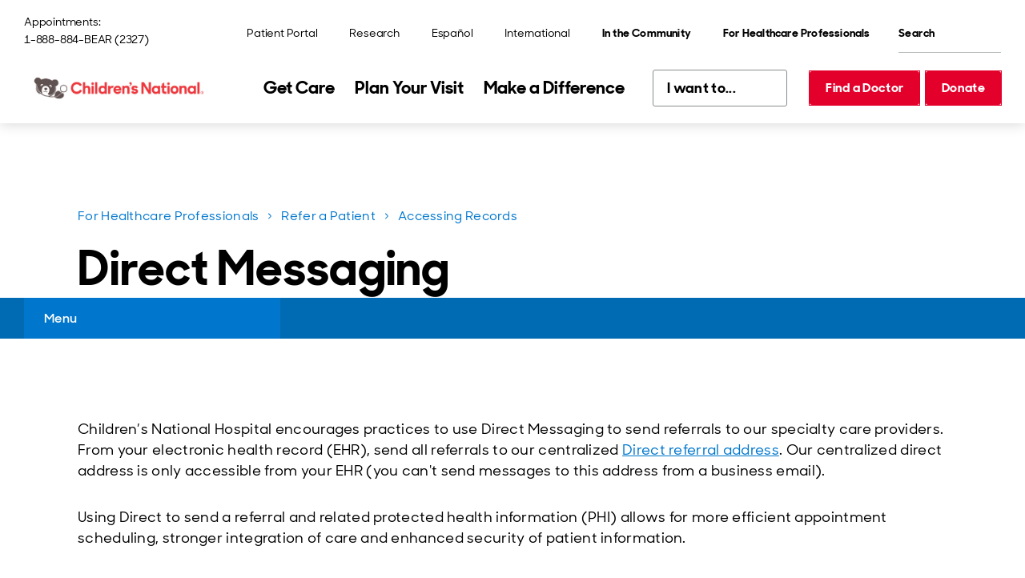

--- FILE ---
content_type: text/html; charset=utf-8
request_url: https://www.childrensnational.org/for-healthcare-professionals/refer-a-patient/accessing-records/direct-messaging
body_size: 25464
content:
<!DOCTYPE html><html lang="en"><head><meta charSet="utf-8" data-next-head=""/><meta name="viewport" content="width=device-width" data-next-head=""/><title data-next-head="">Direct Messaging | Children&#x27;s National Hospital</title><link rel="preload" href="/fonts/SharpSansDisplayNo-Medium.woff2" as="font" type="font/woff2" crossorigin="anonymous" data-next-head=""/><link rel="preload" href="/fonts/SharpSansDisplayNo-Semibold.woff2" as="font" type="font/woff2" crossorigin="anonymous" data-next-head=""/><link rel="preload" href="/fonts/SharpSansDisplayNo-Bold.woff2" as="font" type="font/woff2" crossorigin="anonymous" data-next-head=""/><link rel="icon" href="https://www.childrensnational.org/favicon.ico" data-next-head=""/><meta name="description" content="Learn how direct messaging, similar to secure email, can be an advantage over traditional messaging for physicians who are referring patients to Children&#x27;s National." data-next-head=""/><link rel="canonical" href="https://www.childrensnational.org/for-healthcare-professionals/refer-a-patient/accessing-records/direct-messaging" data-next-head=""/><meta property="og:site_name" content="Children&#x27;s National Hospital" data-next-head=""/><meta property="og:title" content="Direct Messaging | Children&#x27;s National Hospital" data-next-head=""/><meta property="og:description" content="Learn how direct messaging, similar to secure email, can be an advantage over traditional messaging for physicians who are referring patients to Children&#x27;s National." data-next-head=""/><meta property="og:image" content="https://edge.sitecorecloud.io/childrensnationalhospital-cm4i6knf/media/shared/social/cnh-default-opengraph-image.jpg" data-next-head=""/><meta property="og:url" content="https://www.childrensnational.org/for-healthcare-professionals/refer-a-patient/accessing-records/direct-messaging" data-next-head=""/><meta property="og:locale" content="en_US" data-next-head=""/><meta property="og:country-name" content="USA" data-next-head=""/><meta property="twitter:card" content="summary_large_image" data-next-head=""/><meta property="twitter:title" content="Direct Messaging" data-next-head=""/><meta property="twitter:description" content="Learn how direct messaging, similar to secure email, can be an advantage over traditional messaging for physicians who are referring patients to Children&#x27;s National." data-next-head=""/><link rel="preload" media="(min-width: 1230px) 1170px, 100vw" as="image" href="https://edge.sitecorecloud.io/childrensnationalhospital-cm4i6knf/media/cnhs-site/images/brand-images/female-physician-standing-by-door.jpg?h=800&amp;iar=0&amp;w=1200" data-next-head=""/><link rel="preload" media="(min-width: 1230px) 1170px, 100vw" as="image" href="https://edge.sitecorecloud.io/childrensnationalhospital-cm4i6knf/media/cnhs-site/images/brand-images/female-physician-standing-by-door.jpg?h=800&amp;iar=0&amp;w=1200" data-next-head=""/><link rel="preload" href="https://www.childrensnational.org/_next/static/css/f64770463743641c.css" as="style"/><link rel="preload" href="https://www.childrensnational.org/_next/static/css/d68d8ad92a7a2259.css" as="style"/><link rel="stylesheet" href="https://cdnjs.cloudflare.com/ajax/libs/font-awesome/6.4.2/css/all.min.css" integrity="sha512-z3gLpd7yknf1YoNbCzqRKc4qyor8gaKU1qmn+CShxbuBusANI9QpRohGBreCFkKxLhei6S9CQXFEbbKuqLg0DA==" crossorigin="anonymous" referrerPolicy="no-referrer" data-next-head=""/><link href="https://cdnjs.cloudflare.com/ajax/libs/font-awesome/6.4.2/css/all.min.css" as="style" data-next-head=""/><script data-next-head="">    // Define the Boxever queue 
    var _boxeverq = _boxeverq || [];

    // Define the Boxever settings 
    var _boxever_settings = {
        client_key: 'cnhymwwheiwbjur2uqzyze9hchatd2nn', // Replace with your client key
        target: 'https://api-us.boxever.com/v1.2', // Replace with your API target endpoint specific to your data center region
        cookie_domain: '.childrensnational.org', // Replace with the top level cookie domain of the website that is being integrated e.g ".example.com" and not "www.example.com"
        javascriptLibraryVersion: '1.4.9', // Replace with the latest Boxever JavaScript Library version"
        pointOfSale: 'home', // Replace with the same point of sale configured in system settings"
        web_flow_target: 'https://d35vb5cccm4xzp.cloudfront.net', // Replace with path for the Amazon CloudFront CDN for Sitecore Personalize"
        web_flow_config: { async: false, defer: true } // Customize the async and defer script loading attributes
};
    // Import the Boxever JavaScript Library asynchronously 
    (function() {
         var s = document.createElement('script'); s.type = 'text/javascript'; s.async = true;  
         s.src = 'https://d1mj578wat5n4o.cloudfront.net/boxever-1.4.9.min.js';
         var x = document.getElementsByTagName('script')[0]; x.parentNode.insertBefore(s, x);
    })();

_boxeverq.push(() => {
    // Create a "VIEW" event object
    var viewEvent = {
        browser_id: Boxever.getID(),
        channel: "WEB",
        type: "VIEW",
        language: "EN",
        currency: "USD",
        page: window.location.pathname,
        pos: "Main Hospital",
        site: "Hospital"
    };

    // Send the event data to the server
    Boxever.eventCreate(
        viewEvent,
        () => {},
        "json"
    );
});</script><script data-next-head="">(function(w,d,s,l,i){w[l]=w[l]||[];w[l].push({'gtm.start':
new Date().getTime(),event:'gtm.js'});var f=d.getElementsByTagName(s)[0],
j=d.createElement(s),dl=l!='dataLayer'?'&l='+l:'';j.async=true;j.src=
'https://www.googletagmanager.com/gtm.js?id='+i+dl;f.parentNode.insertBefore(j,f);
})(window,document,'script','dataLayer','GTM-WPF8F2');</script><script id="freshpaint-script" type="text/javascript" data-nscript="beforeInteractive">(function(c,a){if(!a.__SV){var b=window;try{var d,m,j,k=b.location,f=k.hash;d=function(a,b){return(m=a.match(RegExp(b+"=([^&]*)")))?m[1]:null};f&&d(f,"fpState")&&(j=JSON.parse(decodeURIComponent(d(f,"fpState"))),"fpeditor"===j.action&&(b.sessionStorage.setItem("_fpcehash",f),history.replaceState(j.desiredHash||"",c.title,k.pathname+k.search)))}catch(n){}var l,h;window.freshpaint=a;a._i=[];a.init=function(b,d,g){function c(b,i){var a=i.split(".");2==a.length&&(b=b[a[0]],i=a[1]);b[i]=function(){b.push([i].concat(Array.prototype.slice.call(arguments,0)))}}var e=a;"undefined"!==typeof g?e=a[g]=[]:g="freshpaint";e.people=e.people||[];e.toString=function(b){var a="freshpaint";"freshpaint"!==g&&(a+="."+g);b||(a+=" (stub)");return a};e.people.toString=function(){return e.toString(1)+".people (stub)"};l="disable time_event track track_pageview track_links track_forms track_with_groups add_group set_group remove_group register register_once alias unregister identify name_tag set_config reset opt_in_tracking opt_out_tracking has_opted_in_tracking has_opted_out_tracking clear_opt_in_out_tracking people.set people.set_once people.unset people.increment people.append people.union people.track_charge people.clear_charges people.delete_user people.remove people group page alias ready addEventProperties addInitialEventProperties removeEventProperty addPageviewProperties".split(" ");for(h=0;h<l.length;h++)c(e,l[h]);var f="set set_once union unset remove delete".split(" ");e.get_group=function(){function a(c){b[c]=function(){call2_args=arguments;call2=[c].concat(Array.prototype.slice.call(call2_args,0));e.push([d,call2])}}for(var b={},d=["get_group"].concat(Array.prototype.slice.call(arguments,0)),c=0;c<f.length;c++)a(f[c]);return b};a._i.push([b,d,g])};a.__SV=1.4;b=c.createElement("script");b.type="text/javascript";b.async=!0;b.src="undefined"!==typeof FRESHPAINT_CUSTOM_LIB_URL?FRESHPAINT_CUSTOM_LIB_URL:"//perfalytics.com/static/js/freshpaint.js";(d=c.getElementsByTagName("script")[0])?d.parentNode.insertBefore(b,d):c.head.appendChild(b)}})(document,window.freshpaint||[]);freshpaint.init("4cd2a017-faac-40b6-9427-67b6e05fb999");freshpaint.page();</script><link rel="stylesheet" href="https://www.childrensnational.org/_next/static/css/f64770463743641c.css" data-n-g=""/><link rel="stylesheet" href="https://www.childrensnational.org/_next/static/css/d68d8ad92a7a2259.css" data-n-p=""/><noscript data-n-css=""></noscript><script defer="" noModule="" src="https://www.childrensnational.org/_next/static/chunks/polyfills-42372ed130431b0a.js"></script><script src="/assets/js/newrelic.js" async="" type="text/javascript" defer="" data-nscript="beforeInteractive"></script><script src="https://www.childrensnational.org/_next/static/chunks/webpack-c2e4ca56ffa99b6d.js" defer=""></script><script src="https://www.childrensnational.org/_next/static/chunks/framework-2eb5c8a82553fb73.js" defer=""></script><script src="https://www.childrensnational.org/_next/static/chunks/main-dd3bb8a54ef09333.js" defer=""></script><script src="https://www.childrensnational.org/_next/static/chunks/pages/_app-730899f670f54ba4.js" defer=""></script><script src="https://www.childrensnational.org/_next/static/chunks/0b62e0ef-a40a6bdb0b44b54e.js" defer=""></script><script src="https://www.childrensnational.org/_next/static/chunks/7e42aecb-732c024173a1a585.js" defer=""></script><script src="https://www.childrensnational.org/_next/static/chunks/e2bb9a98-cfd7644fbb724584.js" defer=""></script><script src="https://www.childrensnational.org/_next/static/chunks/58474bfb-b6e632c02ed9364a.js" defer=""></script><script src="https://www.childrensnational.org/_next/static/chunks/98309536-c83d6a1271a8750d.js" defer=""></script><script src="https://www.childrensnational.org/_next/static/chunks/19170-a7a9fa1f609eb090.js" defer=""></script><script src="https://www.childrensnational.org/_next/static/chunks/9824-a4c303cfb37dc98e.js" defer=""></script><script src="https://www.childrensnational.org/_next/static/chunks/pages/%5B%5B...path%5D%5D-4229db24c4279e8f.js" defer=""></script><script src="https://www.childrensnational.org/_next/static/we7A6TkOPsvXN6mrGgtNP/_buildManifest.js" defer=""></script><script src="https://www.childrensnational.org/_next/static/we7A6TkOPsvXN6mrGgtNP/_ssgManifest.js" defer=""></script></head><body><link rel="preload" as="image" href="https://edge.sitecorecloud.io/childrensnationalhospital-cm4i6knf/media/shared/icons/cross-heavy-red.svg?iar=0"/><link rel="preload" as="image" href="https://edge.sitecorecloud.io/childrensnationalhospital-cm4i6knf/media/shared/icons/pay-my-bill.svg?iar=0"/><link rel="preload" as="image" href="https://edge.sitecorecloud.io/childrensnationalhospital-cm4i6knf/media/shared/icons/schedule-an-appointment.svg?iar=0"/><link rel="preload" as="image" href="https://edge.sitecorecloud.io/childrensnationalhospital-cm4i6knf/media/shared/icons/find-a-location.svg?iar=0"/><link rel="preload" as="image" href="https://edge.sitecorecloud.io/childrensnationalhospital-cm4i6knf/media/shared/icons/patient-portals.svg?iar=0"/><link rel="preload" as="image" href="https://edge.sitecorecloud.io/childrensnationalhospital-cm4i6knf/media/shared/icons/fax-blue.svg?iar=0"/><link rel="preload" as="image" href="https://edge.sitecorecloud.io/childrensnationalhospital-cm4i6knf/media/shared/icons/person-outline-teal.svg?iar=0"/><link rel="preload" as="image" href="https://edge.sitecorecloud.io/childrensnationalhospital-cm4i6knf/media/shared/illustrations/blue/blue-stethoscope.svg?iar=0"/><link rel="preload" as="image" href="https://edge.sitecorecloud.io/childrensnationalhospital-cm4i6knf/media/cnhs-site/authoring/data/media/img/breadcrumb.svg?iar=0"/><div id="__next"><!--$--><!--/$--><!--$--><!--/$--><!--$--><div class="Embed_embed__2KxyE"><!-- Google Tag Manager (noscript) -->
<noscript><iframe src="https://www.googletagmanager.com/ns.html?id=GTM-WPF8F2"
height="0" width="0" style="display:none;visibility:hidden"></iframe></noscript>
<!-- End Google Tag Manager (noscript) --></div><!--/$--><!--$--><div class="Embed_embed__2KxyE"><style>
@media (min-width: 1086px) {
.HeaderLogo_image__hgL0Z .b-image__image {
    max-width: 232px !important;
}
.PrimaryNav_nav__xw9cj {
    margin-inline-end: 10px !important;
}
.PrimaryNav_listItem__V_vZf {
    padding: 5px !important;
}
.quickLinksBase QuickLinksBase_quickLinksBase__ih_9v DropdownSelect_dropdownSelect__k2RxR {
    margin-inline-end: -2px !important;
}
.HeaderButtons_buttons___4gjsm {
    margin-inline-start: 10px !important;
}
}
.HeaderLogo_image__hgL0Z .b-image__image {
    max-width: 232px !important;
}
.QuickLinksBase_quickLinksBase__ih_9v {
    min-width: 168px !important;
}
</style></div><!--/$--><div dir="ltr"><header><!--$--><div class="HeaderNavigation_headerNavigation__khRf1"><a href="#cnh-main-content" id="GLOBAL-HEADER_SKIP-TO-MAIN" class="SkipLink_buttonSecondary__1PK9_ Button_buttonSecondary__7Akei Button_buttonCommon__fYG2C SkipLink_uTabOnly__HR79M"><span>Skip to main content</span></a><div class="HeaderNavigation_header__vIXvP"><div class="HeaderNavigation_desktop__dJOPu"><div class="HeaderNavigation_top__3jENE"><p class="HeaderContact_contact__ngf6t"><span class="">Appointments:</span><a class="HeaderContact_phone__l_UYY HeaderContact_link__77TCg Button_link__e3RrT" href="tel:1-888-884-2327">1-888-884-BEAR (2327)</a></p><nav aria-label="Utility" class="UtilityNav_Main_nav__5aU2B"><ul class="UtilityNav_Main_list__lGrWS UtilityNav_Main_list_desktop__fRvZM"><li class="UtilityNav_Main_listItem__ojjqa"><a title="" class="LinkBase_linkBase__HZRpE UtilityNav_Main_link__NbHNP Button_link__e3RrT" href="/get-care/patient-portal"><span>Patient Portal</span></a></li><li class="UtilityNav_Main_listItem__ojjqa"><a href="https://research.childrensnational.org/" class="LinkBase_linkBase__HZRpE UtilityNav_Main_link__NbHNP Button_link__e3RrT" title=""><span>Research</span></a></li><li class="UtilityNav_Main_listItem__ojjqa"><a title="" class="LinkBase_linkBase__HZRpE UtilityNav_Main_link__NbHNP Button_link__e3RrT" href="/espanol"><span lang="es-MX">Español</span></a></li><li class="UtilityNav_Main_listItem__ojjqa"><a href="http://international.childrensnational.org/en/" class="LinkBase_linkBase__HZRpE UtilityNav_Main_link__NbHNP Button_link__e3RrT" title=""><span>International</span></a></li><li class="UtilityNav_Main_listItem__ojjqa UtilityNav_Main_listItem_dropdown__7YSsY"><div class="b-dropdown DropdownMenu_menu__m7IPd UtilityNav_Main_dropdown__sA_yp" id="DROPDOWN_4746"><button aria-expanded="false" aria-controls="DROPDOWN_4746_DROPDOWN" id="DROPDOWN_4746_TOGGLE" class="b-dropdown__toggle UtilityNav_Main_dropdownBtn__D8X5M Button_link__e3RrT DropdownMenu_toggleBtn__dpa6s" data-testid="undefined_TOGGLE"><span>In the Community</span></button><div class="rah-static rah-static--height-zero b-dropdown__dropdown DropdownMenu_dropdown___y2vd" id="DROPDOWN_4746_DROPDOWN" style="height:0;overflow:hidden" aria-hidden="true"><div><ul class="DropdownMenu_list__tylfu" aria-labelledby="DROPDOWN_4746_TOGGLE"><li class="b-dropdown__item"><a title="" target="" class="LinkBase_linkBase__HZRpE DropdownMenu_link__XdxDL Button_link__e3RrT" href="/in-the-community"><span>Overview</span></a></li><li class="b-dropdown__item"><a title="" target="" class="LinkBase_linkBase__HZRpE DropdownMenu_link__XdxDL Button_link__e3RrT" href="/in-the-community/child-health-advocacy-institute"><span>Child Health Advocacy Institute</span></a></li><li class="b-dropdown__item"><a title="" class="LinkBase_linkBase__HZRpE DropdownMenu_link__XdxDL Button_link__e3RrT" href="/in-the-community/global-health-initiative"><span>Global Health Initiative </span></a></li><li class="b-dropdown__item"><a title="" class="LinkBase_linkBase__HZRpE DropdownMenu_link__XdxDL Button_link__e3RrT" href="/in-the-community/advocacy-and-outreach"><span>Advocacy and Outreach</span></a></li><li class="b-dropdown__item"><a title="" class="LinkBase_linkBase__HZRpE DropdownMenu_link__XdxDL Button_link__e3RrT" href="/in-the-community/injury-prevention"><span>Injury Prevention</span></a></li></ul></div></div></div></li><li class="UtilityNav_Main_listItem__ojjqa UtilityNav_Main_listItem_dropdown__7YSsY"><div class="b-dropdown DropdownMenu_menu__m7IPd UtilityNav_Main_dropdown__sA_yp" id="DROPDOWN_9168"><button aria-expanded="false" aria-controls="DROPDOWN_9168_DROPDOWN" id="DROPDOWN_9168_TOGGLE" class="b-dropdown__toggle UtilityNav_Main_dropdownBtn__D8X5M Button_link__e3RrT DropdownMenu_toggleBtn__dpa6s" data-testid="undefined_TOGGLE"><span>For Healthcare Professionals</span></button><div class="rah-static rah-static--height-zero b-dropdown__dropdown DropdownMenu_dropdown___y2vd" id="DROPDOWN_9168_DROPDOWN" style="height:0;overflow:hidden" aria-hidden="true"><div><ul class="DropdownMenu_list__tylfu" aria-labelledby="DROPDOWN_9168_TOGGLE"><li class="b-dropdown__item"><a title="" class="LinkBase_linkBase__HZRpE DropdownMenu_link__XdxDL Button_link__e3RrT" href="/for-healthcare-professionals"><span>Overview</span></a></li><li class="b-dropdown__item"><a title="" class="LinkBase_linkBase__HZRpE DropdownMenu_link__XdxDL Button_link__e3RrT" href="/for-healthcare-professionals/refer-a-patient"><span>Refer a Patient</span></a></li><li class="b-dropdown__item"><a title="" class="LinkBase_linkBase__HZRpE DropdownMenu_link__XdxDL Button_link__e3RrT" href="/about-us/careers"><span>Careers</span></a></li><li class="b-dropdown__item"><a title="" class="LinkBase_linkBase__HZRpE DropdownMenu_link__XdxDL Button_link__e3RrT" href="/for-healthcare-professionals/for-nurses"><span>Nursing</span></a></li><li class="b-dropdown__item"><a title="" class="LinkBase_linkBase__HZRpE DropdownMenu_link__XdxDL Button_link__e3RrT" href="/for-healthcare-professionals/healthcare-education/graduate-medical-education"><span>Graduate Medical Education</span></a></li><li class="b-dropdown__item"><a title="" class="LinkBase_linkBase__HZRpE DropdownMenu_link__XdxDL Button_link__e3RrT" href="/for-healthcare-professionals/healthcare-education/graduate-medical-education/residencies-and-fellowships"><span>Residencies and Fellowships</span></a></li><li class="b-dropdown__item"><a title="" class="LinkBase_linkBase__HZRpE DropdownMenu_link__XdxDL Button_link__e3RrT" href="/for-healthcare-professionals/continuing-education-and-conferences"><span>Continuing Education and Conferences</span></a></li><li class="b-dropdown__item"><a title="" class="LinkBase_linkBase__HZRpE DropdownMenu_link__XdxDL Button_link__e3RrT" href="/for-healthcare-professionals/pediatric-health-network"><span>Pediatric Health Network</span></a></li><li class="b-dropdown__item"><a title="" class="LinkBase_linkBase__HZRpE DropdownMenu_link__XdxDL Button_link__e3RrT" href="/for-healthcare-professionals/advanced-practice-providers"><span>Advanced Practice Providers</span></a></li></ul></div></div></div></li></ul><ul class="UtilityNav_Main_list__lGrWS UtilityNav_Main_list_mobile__bL4BO"><li class="UtilityNav_Main_listItem__ojjqa UtilityNav_Main_listItem_dropdown__7YSsY"></li><li class="UtilityNav_Main_listItem__ojjqa UtilityNav_Main_listItem_dropdown__7YSsY"><div class="b-dropdown DropdownMenu_menu__m7IPd UtilityNav_Main_dropdown__sA_yp DropdownMenu_isDrawer__1MKlM" id="DROPDOWN_2712"><button aria-expanded="false" aria-controls="DROPDOWN_2712_DROPDOWN" id="DROPDOWN_2712_TOGGLE" class="b-dropdown__toggle UtilityNav_Main_dropdownBtn__D8X5M Button_link__e3RrT DropdownMenu_toggleBtn__dpa6s" data-testid="undefined_TOGGLE"><span>In the Community</span></button><div class="rah-static rah-static--height-zero b-dropdown__dropdown DropdownMenu_dropdown___y2vd DropdownMenu_isDrawer__1MKlM" id="DROPDOWN_2712_DROPDOWN" style="height:0;overflow:hidden" aria-hidden="true"><div><ul class="DropdownMenu_list__tylfu" aria-labelledby="DROPDOWN_2712_TOGGLE"><li class="b-dropdown__item"><a title="" target="" class="LinkBase_linkBase__HZRpE DropdownMenu_link__XdxDL Button_link__e3RrT" href="/in-the-community"><span>Overview</span></a></li><li class="b-dropdown__item"><a title="" target="" class="LinkBase_linkBase__HZRpE DropdownMenu_link__XdxDL Button_link__e3RrT" href="/in-the-community/child-health-advocacy-institute"><span>Child Health Advocacy Institute</span></a></li><li class="b-dropdown__item"><a title="" class="LinkBase_linkBase__HZRpE DropdownMenu_link__XdxDL Button_link__e3RrT" href="/in-the-community/global-health-initiative"><span>Global Health Initiative </span></a></li><li class="b-dropdown__item"><a title="" class="LinkBase_linkBase__HZRpE DropdownMenu_link__XdxDL Button_link__e3RrT" href="/in-the-community/advocacy-and-outreach"><span>Advocacy and Outreach</span></a></li><li class="b-dropdown__item"><a title="" class="LinkBase_linkBase__HZRpE DropdownMenu_link__XdxDL Button_link__e3RrT" href="/in-the-community/injury-prevention"><span>Injury Prevention</span></a></li></ul></div></div></div></li><li class="UtilityNav_Main_listItem__ojjqa UtilityNav_Main_listItem_dropdown__7YSsY"><div class="b-dropdown DropdownMenu_menu__m7IPd UtilityNav_Main_dropdown__sA_yp DropdownMenu_isDrawer__1MKlM" id="DROPDOWN_7746"><button aria-expanded="false" aria-controls="DROPDOWN_7746_DROPDOWN" id="DROPDOWN_7746_TOGGLE" class="b-dropdown__toggle UtilityNav_Main_dropdownBtn__D8X5M Button_link__e3RrT DropdownMenu_toggleBtn__dpa6s" data-testid="undefined_TOGGLE"><span>For Healthcare Professionals</span></button><div class="rah-static rah-static--height-zero b-dropdown__dropdown DropdownMenu_dropdown___y2vd DropdownMenu_isDrawer__1MKlM" id="DROPDOWN_7746_DROPDOWN" style="height:0;overflow:hidden" aria-hidden="true"><div><ul class="DropdownMenu_list__tylfu" aria-labelledby="DROPDOWN_7746_TOGGLE"><li class="b-dropdown__item"><a title="" class="LinkBase_linkBase__HZRpE DropdownMenu_link__XdxDL Button_link__e3RrT" href="/for-healthcare-professionals"><span>Overview</span></a></li><li class="b-dropdown__item"><a title="" class="LinkBase_linkBase__HZRpE DropdownMenu_link__XdxDL Button_link__e3RrT" href="/for-healthcare-professionals/refer-a-patient"><span>Refer a Patient</span></a></li><li class="b-dropdown__item"><a title="" class="LinkBase_linkBase__HZRpE DropdownMenu_link__XdxDL Button_link__e3RrT" href="/about-us/careers"><span>Careers</span></a></li><li class="b-dropdown__item"><a title="" class="LinkBase_linkBase__HZRpE DropdownMenu_link__XdxDL Button_link__e3RrT" href="/for-healthcare-professionals/for-nurses"><span>Nursing</span></a></li><li class="b-dropdown__item"><a title="" class="LinkBase_linkBase__HZRpE DropdownMenu_link__XdxDL Button_link__e3RrT" href="/for-healthcare-professionals/healthcare-education/graduate-medical-education"><span>Graduate Medical Education</span></a></li><li class="b-dropdown__item"><a title="" class="LinkBase_linkBase__HZRpE DropdownMenu_link__XdxDL Button_link__e3RrT" href="/for-healthcare-professionals/healthcare-education/graduate-medical-education/residencies-and-fellowships"><span>Residencies and Fellowships</span></a></li><li class="b-dropdown__item"><a title="" class="LinkBase_linkBase__HZRpE DropdownMenu_link__XdxDL Button_link__e3RrT" href="/for-healthcare-professionals/continuing-education-and-conferences"><span>Continuing Education and Conferences</span></a></li><li class="b-dropdown__item"><a title="" class="LinkBase_linkBase__HZRpE DropdownMenu_link__XdxDL Button_link__e3RrT" href="/for-healthcare-professionals/pediatric-health-network"><span>Pediatric Health Network</span></a></li><li class="b-dropdown__item"><a title="" class="LinkBase_linkBase__HZRpE DropdownMenu_link__XdxDL Button_link__e3RrT" href="/for-healthcare-professionals/advanced-practice-providers"><span>Advanced Practice Providers</span></a></li></ul></div></div></div></li><li class="UtilityNav_Main_listItem__ojjqa"><a title="" class="LinkBase_linkBase__HZRpE UtilityNav_Main_link__NbHNP Button_link__e3RrT" href="/get-care/patient-portal"><span>Patient Portal</span></a></li><li class="UtilityNav_Main_listItem__ojjqa"><a href="https://research.childrensnational.org/" class="LinkBase_linkBase__HZRpE UtilityNav_Main_link__NbHNP Button_link__e3RrT" title=""><span>Research</span></a></li><li class="UtilityNav_Main_listItem__ojjqa"><a title="" class="LinkBase_linkBase__HZRpE UtilityNav_Main_link__NbHNP Button_link__e3RrT" href="/espanol"><span lang="es-MX">Español</span></a></li><li class="UtilityNav_Main_listItem__ojjqa"><a href="http://international.childrensnational.org/en/" class="LinkBase_linkBase__HZRpE UtilityNav_Main_link__NbHNP Button_link__e3RrT" title=""><span>International</span></a></li></ul></nav><form id="QUICK-SEARCH_«R3b76am»" class="QuickSearch_search__0JfRh" aria-label="Quick Search" role="search" noValidate=""><div class="QuickSearch_fieldGroup__D4Q_T"><label id="QUICK-SEARCH_«R3b76am»_LABEL" for="QUICK-SEARCH_«R3b76am»_INPUT" class="QuickSearch_uVisuallyHidden__2_5QO">Search</label><input id="QUICK-SEARCH_«R3b76am»_INPUT" type="search" placeholder="Search" class="QuickSearch_input__p3EPY" aria-labelledby="QUICK-SEARCH_«R3b76am»_LABEL"/></div><button aria-labelledby="QUICK-SEARCH_«R3b76am»_LABEL" type="submit" class="QuickSearch_buttonSecondary__A4jEa Button_buttonSecondary__7Akei Button_buttonCommon__fYG2C QuickSearch_submitBtn__b_B7u"></button></form></div><div><div class="HeaderNavigation_desktopHeader__MwZEl"><a href="/" class="HeaderLogo_logo__cmRmL" aria-label="Children&#x27;s National Hospital home page"><picture class="b-image HeaderLogo_image__hgL0Z HeaderLogo_image_large__4iUNm"><img alt="Children&#x27;s National Hospital logo" width="4083" height="909" loading="lazy" sizes="(min-width: 1230px) 1170px, 100vw" class="b-image__image" fetchpriority="" srcSet="https://edge.sitecorecloud.io/childrensnationalhospital-cm4i6knf/media/shared/logos/cn_hrz_cmyk_hires_lg.jpg?w=400 400w, https://edge.sitecorecloud.io/childrensnationalhospital-cm4i6knf/media/shared/logos/cn_hrz_cmyk_hires_lg.jpg?w=800 800w, https://edge.sitecorecloud.io/childrensnationalhospital-cm4i6knf/media/shared/logos/cn_hrz_cmyk_hires_lg.jpg?w=1200 1200w, https://edge.sitecorecloud.io/childrensnationalhospital-cm4i6knf/media/shared/logos/cn_hrz_cmyk_hires_lg.jpg?w=1600 1600w, https://edge.sitecorecloud.io/childrensnationalhospital-cm4i6knf/media/shared/logos/cn_hrz_cmyk_hires_lg.jpg?w=2000 2000w, https://edge.sitecorecloud.io/childrensnationalhospital-cm4i6knf/media/shared/logos/cn_hrz_cmyk_hires_lg.jpg?w=2400 2400w, https://edge.sitecorecloud.io/childrensnationalhospital-cm4i6knf/media/shared/logos/cn_hrz_cmyk_hires_lg.jpg?w=2800 2800w, https://edge.sitecorecloud.io/childrensnationalhospital-cm4i6knf/media/shared/logos/cn_hrz_cmyk_hires_lg.jpg?w=3200 3200w" src="https://edge.sitecorecloud.io/childrensnationalhospital-cm4i6knf/media/shared/logos/cn_hrz_cmyk_hires_lg.jpg?h=909&amp;iar=0&amp;w=4083"/></picture><picture class="b-image HeaderLogo_image__hgL0Z HeaderLogo_image_small__d0J5w"><img alt="Children&#x27;s National Hospital logo" loading="lazy" sizes="(min-width: 1230px) 1170px, 100vw" class="b-image__image" fetchpriority="" srcSet="https://edge.sitecorecloud.io/childrensnationalhospital-cm4i6knf/media/shared/logos/shared-horizontal-logo.svg?w=400 400w, https://edge.sitecorecloud.io/childrensnationalhospital-cm4i6knf/media/shared/logos/shared-horizontal-logo.svg?w=800 800w, https://edge.sitecorecloud.io/childrensnationalhospital-cm4i6knf/media/shared/logos/shared-horizontal-logo.svg?w=1200 1200w, https://edge.sitecorecloud.io/childrensnationalhospital-cm4i6knf/media/shared/logos/shared-horizontal-logo.svg?w=1600 1600w, https://edge.sitecorecloud.io/childrensnationalhospital-cm4i6knf/media/shared/logos/shared-horizontal-logo.svg?w=2000 2000w, https://edge.sitecorecloud.io/childrensnationalhospital-cm4i6knf/media/shared/logos/shared-horizontal-logo.svg?w=2400 2400w, https://edge.sitecorecloud.io/childrensnationalhospital-cm4i6knf/media/shared/logos/shared-horizontal-logo.svg?w=2800 2800w, https://edge.sitecorecloud.io/childrensnationalhospital-cm4i6knf/media/shared/logos/shared-horizontal-logo.svg?w=3200 3200w" src="https://edge.sitecorecloud.io/childrensnationalhospital-cm4i6knf/media/shared/logos/shared-horizontal-logo.svg?iar=0"/></picture><picture class="b-image HeaderLogo_image__hgL0Z HeaderLogo_image_sticky__O5h95 HeaderLogo_image_small__d0J5w"><img alt="Children&#x27;s National Hospital logo" loading="lazy" sizes="(min-width: 1230px) 1170px, 100vw" class="b-image__image" fetchpriority="" srcSet="https://edge.sitecorecloud.io/childrensnationalhospital-cm4i6knf/media/shared/logos/shared-sticky-logo.svg?w=400 400w, https://edge.sitecorecloud.io/childrensnationalhospital-cm4i6knf/media/shared/logos/shared-sticky-logo.svg?w=800 800w, https://edge.sitecorecloud.io/childrensnationalhospital-cm4i6knf/media/shared/logos/shared-sticky-logo.svg?w=1200 1200w, https://edge.sitecorecloud.io/childrensnationalhospital-cm4i6knf/media/shared/logos/shared-sticky-logo.svg?w=1600 1600w, https://edge.sitecorecloud.io/childrensnationalhospital-cm4i6knf/media/shared/logos/shared-sticky-logo.svg?w=2000 2000w, https://edge.sitecorecloud.io/childrensnationalhospital-cm4i6knf/media/shared/logos/shared-sticky-logo.svg?w=2400 2400w, https://edge.sitecorecloud.io/childrensnationalhospital-cm4i6knf/media/shared/logos/shared-sticky-logo.svg?w=2800 2800w, https://edge.sitecorecloud.io/childrensnationalhospital-cm4i6knf/media/shared/logos/shared-sticky-logo.svg?w=3200 3200w" src="https://edge.sitecorecloud.io/childrensnationalhospital-cm4i6knf/media/shared/logos/shared-sticky-logo.svg?iar=0"/></picture><picture class="b-image HeaderLogo_image__hgL0Z HeaderLogo_image_sticky__O5h95"><img alt="Children&#x27;s National Hospital logo" loading="lazy" sizes="(min-width: 1230px) 1170px, 100vw" class="b-image__image" fetchpriority="" srcSet="https://edge.sitecorecloud.io/childrensnationalhospital-cm4i6knf/media/shared/logos/cnhs-sticky-logo.svg?w=400 400w, https://edge.sitecorecloud.io/childrensnationalhospital-cm4i6knf/media/shared/logos/cnhs-sticky-logo.svg?w=800 800w, https://edge.sitecorecloud.io/childrensnationalhospital-cm4i6knf/media/shared/logos/cnhs-sticky-logo.svg?w=1200 1200w, https://edge.sitecorecloud.io/childrensnationalhospital-cm4i6knf/media/shared/logos/cnhs-sticky-logo.svg?w=1600 1600w, https://edge.sitecorecloud.io/childrensnationalhospital-cm4i6knf/media/shared/logos/cnhs-sticky-logo.svg?w=2000 2000w, https://edge.sitecorecloud.io/childrensnationalhospital-cm4i6knf/media/shared/logos/cnhs-sticky-logo.svg?w=2400 2400w, https://edge.sitecorecloud.io/childrensnationalhospital-cm4i6knf/media/shared/logos/cnhs-sticky-logo.svg?w=2800 2800w, https://edge.sitecorecloud.io/childrensnationalhospital-cm4i6knf/media/shared/logos/cnhs-sticky-logo.svg?w=3200 3200w" src="https://edge.sitecorecloud.io/childrensnationalhospital-cm4i6knf/media/shared/logos/cnhs-sticky-logo.svg?iar=0"/></picture></a><nav aria-label="Primary" class="PrimaryNav_Main_nav__pgoPX"><ul class="PrimaryNav_Main_list__WZu7a"><li class="PrimaryNav_Main_listItem__Xw5Oz"><div class="b-dropdown PrimaryNav_Main_navItem__oQon6" id="PRIMARY-NAV-ITEM_2263"><button aria-expanded="false" aria-controls="PRIMARY-NAV-ITEM_2263_DROPDOWN" id="PRIMARY-NAV-ITEM_2263_TOGGLE" class="PrimaryNav_Main_toggleBtn__z_6A_" data-testid="undefined_TOGGLE"><span>Get Care</span></button><div class="rah-static rah-static--height-zero b-dropdown__dropdown PrimaryNav_Main_dropdown__YGBvk" id="PRIMARY-NAV-ITEM_2263_DROPDOWN" style="height:0;overflow:hidden" aria-hidden="true"><div><div class="PrimaryNav_Main_dropdownContent__cBlfu"><a title="" class="LinkBase_linkBase__HZRpE PrimaryNav_Main_link__ZzsxA Button_link__e3RrT PrimaryNav_Main_dropdownTitle__P89se" id="PRIMARY-NAV-ITEM_2263_DROPDOWN_TITLE" href="/get-care"><span>Get Care</span></a><ul aria-labelledby="PRIMARY-NAV-ITEM_2263_DROPDOWN_TITLE" class="PrimaryNav_Main_dropdownList__xkrC5"><li class="b-dropdown__item PrimaryNav_Main_dropdownListItem__KxizS"><a title="" target="" class="LinkBase_linkBase__HZRpE PrimaryNav_Main_link__ZzsxA Button_link__e3RrT PrimaryNav_Main_dropdownLink__wxgPR" href="/plan-your-visit/emergency-visits"><span>Emergency Visits</span></a></li><li class="b-dropdown__item PrimaryNav_Main_dropdownListItem__KxizS"><a href="https://appointments.childrensnational.org" class="LinkBase_linkBase__HZRpE PrimaryNav_Main_link__ZzsxA Button_link__e3RrT PrimaryNav_Main_dropdownLink__wxgPR" target=""><span>Find a Doctor</span></a></li><li class="b-dropdown__item PrimaryNav_Main_dropdownListItem__KxizS"><a title="" target="" class="LinkBase_linkBase__HZRpE PrimaryNav_Main_link__ZzsxA Button_link__e3RrT PrimaryNav_Main_dropdownLink__wxgPR" href="/get-care/locations"><span>Locations</span></a></li><li class="b-dropdown__item PrimaryNav_Main_dropdownListItem__KxizS"><a title="" target="" class="LinkBase_linkBase__HZRpE PrimaryNav_Main_link__ZzsxA Button_link__e3RrT PrimaryNav_Main_dropdownLink__wxgPR" href="/get-care/make-an-appointment"><span>Make an Appointment</span></a></li><li class="b-dropdown__item PrimaryNav_Main_dropdownListItem__KxizS"><a title="" target="" class="LinkBase_linkBase__HZRpE PrimaryNav_Main_link__ZzsxA Button_link__e3RrT PrimaryNav_Main_dropdownLink__wxgPR" href="/get-care/primary-care"><span>Primary Care</span></a></li><li class="b-dropdown__item PrimaryNav_Main_dropdownListItem__KxizS"><a title="" target="" class="LinkBase_linkBase__HZRpE PrimaryNav_Main_link__ZzsxA Button_link__e3RrT PrimaryNav_Main_dropdownLink__wxgPR" href="/get-care/specialty-care"><span>Specialty Care</span></a></li><li class="b-dropdown__item PrimaryNav_Main_dropdownListItem__KxizS"><a title="" target="" class="LinkBase_linkBase__HZRpE PrimaryNav_Main_link__ZzsxA Button_link__e3RrT PrimaryNav_Main_dropdownLink__wxgPR" href="/get-care/departments"><span>Departments</span></a></li><li class="b-dropdown__item PrimaryNav_Main_dropdownListItem__KxizS"><a title="" target="" class="LinkBase_linkBase__HZRpE PrimaryNav_Main_link__ZzsxA Button_link__e3RrT PrimaryNav_Main_dropdownLink__wxgPR" href="/get-care/health-library"><span>Health Library</span></a></li><li class="b-dropdown__item PrimaryNav_Main_dropdownListItem__KxizS"><a title="" target="" class="LinkBase_linkBase__HZRpE PrimaryNav_Main_link__ZzsxA Button_link__e3RrT PrimaryNav_Main_dropdownLink__wxgPR" href="/get-care/telehealth"><span>Virtual Visits</span></a></li><li class="b-dropdown__item PrimaryNav_Main_dropdownListItem__KxizS"><a title="" class="LinkBase_linkBase__HZRpE PrimaryNav_Main_link__ZzsxA Button_link__e3RrT PrimaryNav_Main_dropdownLink__wxgPR" href="/clinical-trials"><span>Clinical Trials</span></a></li><li class="b-dropdown__item PrimaryNav_Main_dropdownListItem__KxizS"><a title="" target="" class="LinkBase_linkBase__HZRpE PrimaryNav_Main_link__ZzsxA Button_link__e3RrT PrimaryNav_Main_dropdownLink__wxgPR" href="/get-care/getting-a-second-opinion"><span>Getting a Second Opinion</span></a></li><li class="b-dropdown__item PrimaryNav_Main_dropdownListItem__KxizS"><a title="" target="" class="LinkBase_linkBase__HZRpE PrimaryNav_Main_link__ZzsxA Button_link__e3RrT PrimaryNav_Main_dropdownLink__wxgPR" href="/get-care/symptom-checker"><span>Symptom Checker</span></a></li></ul></div></div></div></div></li><li class="PrimaryNav_Main_listItem__Xw5Oz"><div class="b-dropdown PrimaryNav_Main_navItem__oQon6" id="PRIMARY-NAV-ITEM_9406"><button aria-expanded="false" aria-controls="PRIMARY-NAV-ITEM_9406_DROPDOWN" id="PRIMARY-NAV-ITEM_9406_TOGGLE" class="PrimaryNav_Main_toggleBtn__z_6A_" data-testid="undefined_TOGGLE"><span>Plan Your Visit</span></button><div class="rah-static rah-static--height-zero b-dropdown__dropdown PrimaryNav_Main_dropdown__YGBvk" id="PRIMARY-NAV-ITEM_9406_DROPDOWN" style="height:0;overflow:hidden" aria-hidden="true"><div><div class="PrimaryNav_Main_dropdownContent__cBlfu"><a title="" target="" class="LinkBase_linkBase__HZRpE PrimaryNav_Main_link__ZzsxA Button_link__e3RrT PrimaryNav_Main_dropdownTitle__P89se" id="PRIMARY-NAV-ITEM_9406_DROPDOWN_TITLE" href="/plan-your-visit"><span>Plan Your Visit</span></a><ul aria-labelledby="PRIMARY-NAV-ITEM_9406_DROPDOWN_TITLE" class="PrimaryNav_Main_dropdownList__xkrC5"><li class="b-dropdown__item PrimaryNav_Main_dropdownListItem__KxizS"><a title="" target="" class="LinkBase_linkBase__HZRpE PrimaryNav_Main_link__ZzsxA Button_link__e3RrT PrimaryNav_Main_dropdownLink__wxgPR" href="/plan-your-visit/inpatient-and-hospital-stays"><span>Inpatient and Hospital Stays</span></a></li><li class="b-dropdown__item PrimaryNav_Main_dropdownListItem__KxizS"><a title="" class="LinkBase_linkBase__HZRpE PrimaryNav_Main_link__ZzsxA Button_link__e3RrT PrimaryNav_Main_dropdownLink__wxgPR" href="/get-care/primary-care"><span>Primary Care</span></a></li><li class="b-dropdown__item PrimaryNav_Main_dropdownListItem__KxizS"><a title="" class="LinkBase_linkBase__HZRpE PrimaryNav_Main_link__ZzsxA Button_link__e3RrT PrimaryNav_Main_dropdownLink__wxgPR" href="/get-care/specialty-care"><span>Specialty Care</span></a></li><li class="b-dropdown__item PrimaryNav_Main_dropdownListItem__KxizS"><a title="" target="" class="LinkBase_linkBase__HZRpE PrimaryNav_Main_link__ZzsxA Button_link__e3RrT PrimaryNav_Main_dropdownLink__wxgPR" href="/plan-your-visit/emergency-visits"><span>Emergency Visits</span></a></li><li class="b-dropdown__item PrimaryNav_Main_dropdownListItem__KxizS"><a title="" class="LinkBase_linkBase__HZRpE PrimaryNav_Main_link__ZzsxA Button_link__e3RrT PrimaryNav_Main_dropdownLink__wxgPR" href="/get-care/telehealth"><span>Virtual Visits</span></a></li><li class="b-dropdown__item PrimaryNav_Main_dropdownListItem__KxizS"><a title="" target="" class="LinkBase_linkBase__HZRpE PrimaryNav_Main_link__ZzsxA Button_link__e3RrT PrimaryNav_Main_dropdownLink__wxgPR" href="/plan-your-visit/directions-and-parking"><span>Directions and Parking</span></a></li><li class="b-dropdown__item PrimaryNav_Main_dropdownListItem__KxizS"><a title="" class="LinkBase_linkBase__HZRpE PrimaryNav_Main_link__ZzsxA Button_link__e3RrT PrimaryNav_Main_dropdownLink__wxgPR" href="/plan-your-visit/visiting-hours-and-guidelines"><span>Visiting Hours and Guidelines</span></a></li><li class="b-dropdown__item PrimaryNav_Main_dropdownListItem__KxizS"><a title="" target="" class="LinkBase_linkBase__HZRpE PrimaryNav_Main_link__ZzsxA Button_link__e3RrT PrimaryNav_Main_dropdownLink__wxgPR" href="/plan-your-visit/medical-records"><span>Medical Records</span></a></li><li class="b-dropdown__item PrimaryNav_Main_dropdownListItem__KxizS"><a title="" target="" class="LinkBase_linkBase__HZRpE PrimaryNav_Main_link__ZzsxA Button_link__e3RrT PrimaryNav_Main_dropdownLink__wxgPR" href="/plan-your-visit/insurance-and-billing"><span>Insurance and Billing</span></a></li><li class="b-dropdown__item PrimaryNav_Main_dropdownListItem__KxizS"><a title="" class="LinkBase_linkBase__HZRpE PrimaryNav_Main_link__ZzsxA Button_link__e3RrT PrimaryNav_Main_dropdownLink__wxgPR" href="/get-care/patient-portal"><span>Patient Portal</span></a></li><li class="b-dropdown__item PrimaryNav_Main_dropdownListItem__KxizS"><a href="http://international.childrensnational.org/en/" class="LinkBase_linkBase__HZRpE PrimaryNav_Main_link__ZzsxA Button_link__e3RrT PrimaryNav_Main_dropdownLink__wxgPR" title=""><span>International Patients</span></a></li></ul></div></div></div></div></li><li class="PrimaryNav_Main_listItem__Xw5Oz"><div class="b-dropdown PrimaryNav_Main_navItem__oQon6" id="PRIMARY-NAV-ITEM_5278"><button aria-expanded="false" aria-controls="PRIMARY-NAV-ITEM_5278_DROPDOWN" id="PRIMARY-NAV-ITEM_5278_TOGGLE" class="PrimaryNav_Main_toggleBtn__z_6A_" data-testid="undefined_TOGGLE"><span>Make a Difference</span></button><div class="rah-static rah-static--height-zero b-dropdown__dropdown PrimaryNav_Main_dropdown__YGBvk" id="PRIMARY-NAV-ITEM_5278_DROPDOWN" style="height:0;overflow:hidden" aria-hidden="true"><div><div class="PrimaryNav_Main_dropdownContent__cBlfu"><a title="" class="LinkBase_linkBase__HZRpE PrimaryNav_Main_link__ZzsxA Button_link__e3RrT PrimaryNav_Main_dropdownTitle__P89se" id="PRIMARY-NAV-ITEM_5278_DROPDOWN_TITLE" href="/make-a-difference"><span>Make a Difference</span></a><ul aria-labelledby="PRIMARY-NAV-ITEM_5278_DROPDOWN_TITLE" class="PrimaryNav_Main_dropdownList__xkrC5"><li class="b-dropdown__item PrimaryNav_Main_dropdownListItem__KxizS"><a href="https://foundation.childrensnational.org/" class="LinkBase_linkBase__HZRpE PrimaryNav_Main_link__ZzsxA Button_link__e3RrT PrimaryNav_Main_dropdownLink__wxgPR" title=""><span>Children&#x27;s National Hospital Foundation</span></a></li><li class="b-dropdown__item PrimaryNav_Main_dropdownListItem__KxizS"><a title="" target="" class="LinkBase_linkBase__HZRpE PrimaryNav_Main_link__ZzsxA Button_link__e3RrT PrimaryNav_Main_dropdownLink__wxgPR" href="/make-a-difference/volunteer"><span>Volunteer</span></a></li><li class="b-dropdown__item PrimaryNav_Main_dropdownListItem__KxizS"><a title="" target="" class="LinkBase_linkBase__HZRpE PrimaryNav_Main_link__ZzsxA Button_link__e3RrT PrimaryNav_Main_dropdownLink__wxgPR" href="/make-a-difference/donations"><span>Donate Items</span></a></li><li class="b-dropdown__item PrimaryNav_Main_dropdownListItem__KxizS"><a title="" class="LinkBase_linkBase__HZRpE PrimaryNav_Main_link__ZzsxA Button_link__e3RrT PrimaryNav_Main_dropdownLink__wxgPR" href="/get-care/departments/blood-donor-center"><span>Donate Blood</span></a></li><li class="b-dropdown__item PrimaryNav_Main_dropdownListItem__KxizS"><a title="" class="LinkBase_linkBase__HZRpE PrimaryNav_Main_link__ZzsxA Button_link__e3RrT PrimaryNav_Main_dropdownLink__wxgPR" href="/plan-your-visit/inpatient-and-hospital-stays/patient-services-and-hospital-amenities/family-support-services/pfac"><span>Patient and Family Advisory Council</span></a></li><li class="b-dropdown__item PrimaryNav_Main_dropdownListItem__KxizS"><a href="https://giving.childrensnational.org/site/Donation2" class="LinkBase_linkBase__HZRpE PrimaryNav_Main_link__ZzsxA Button_link__e3RrT PrimaryNav_Main_dropdownLink__wxgPR" target=""><span>Give Now</span></a></li></ul></div></div></div></div></li></ul></nav><div class="quickLinksBase QuickLinksBase_quickLinksBase__ih_9v DropdownSelect_dropdownSelect__k2RxR"><button aria-expanded="false" aria-controls="undefined_QUICKLINKS_DESKTOP_QUICKLINKS_DROPDOWN" id="undefined_QUICKLINKS_DESKTOP_QUICKLINKS_TOGGLE" class="b-dropdown__toggle QuickLinksBase_toggleBtn__g_WuV DropdownSelect_dropdownToggle__33Ag4" data-testid="undefined_TOGGLE"><span>I want to...</span></button><div class="QuickLinksBase_dropdownWrapper__Oey6M"><div class="rah-static rah-static--height-zero b-dropdown__dropdown" id="undefined_QUICKLINKS_DESKTOP_QUICKLINKS_DROPDOWN" style="height:0;overflow:hidden" aria-hidden="true"><div><ul class="QuickLinksBase_listContainer__axRfx" aria-labelledby="undefined_QUICKLINKS_DESKTOP_QUICKLINKS_TOGGLE"><li class="QuickLinksBase_listItem__OhbYE"><a href="/get-care/locations#sortCriteria=%40searchtitle%20ascending&amp;cf-searchcaretype=Emergency%20Care" class="QuickLinksBase_link__nPg7S" target=""><img src="https://edge.sitecorecloud.io/childrensnationalhospital-cm4i6knf/media/shared/icons/cross-heavy-red.svg?iar=0" alt="" class="QuickLinksBase_icon__2poZl"/><span>Find an ER</span></a></li><li class="QuickLinksBase_listItem__OhbYE"><a href="/plan-your-visit/insurance-and-billing/paying-your-bill" class="QuickLinksBase_link__nPg7S" title=""><img src="https://edge.sitecorecloud.io/childrensnationalhospital-cm4i6knf/media/shared/icons/pay-my-bill.svg?iar=0" alt="" class="QuickLinksBase_icon__2poZl"/><span>Pay My Bill</span></a></li><li class="QuickLinksBase_listItem__OhbYE"><a href="/get-care/make-an-appointment" class="QuickLinksBase_link__nPg7S" title=""><img src="https://edge.sitecorecloud.io/childrensnationalhospital-cm4i6knf/media/shared/icons/schedule-an-appointment.svg?iar=0" alt="" class="QuickLinksBase_icon__2poZl"/><span>Schedule an Appointment</span></a></li><li class="QuickLinksBase_listItem__OhbYE"><a href="/get-care/locations" class="QuickLinksBase_link__nPg7S" title=""><img src="https://edge.sitecorecloud.io/childrensnationalhospital-cm4i6knf/media/shared/icons/find-a-location.svg?iar=0" alt="" class="QuickLinksBase_icon__2poZl"/><span>Find a Location</span></a></li><li class="QuickLinksBase_listItem__OhbYE"><a href="/get-care/patient-portal" class="QuickLinksBase_link__nPg7S" title=""><img src="https://edge.sitecorecloud.io/childrensnationalhospital-cm4i6knf/media/shared/icons/patient-portals.svg?iar=0" alt="" class="QuickLinksBase_icon__2poZl"/><span>Access Patient Portal</span></a></li><li class="QuickLinksBase_listItem__OhbYE"><a href="/plan-your-visit/medical-records" class="QuickLinksBase_link__nPg7S" title=""><img src="https://edge.sitecorecloud.io/childrensnationalhospital-cm4i6knf/media/shared/icons/fax-blue.svg?iar=0" alt="" class="QuickLinksBase_icon__2poZl"/><span>Request Medical Records</span></a></li><li class="QuickLinksBase_listItem__OhbYE"><a href="/about-us/careers" class="QuickLinksBase_link__nPg7S" title=""><img src="https://edge.sitecorecloud.io/childrensnationalhospital-cm4i6knf/media/shared/icons/person-outline-teal.svg?iar=0" alt="" class="QuickLinksBase_icon__2poZl"/><span>Find a Job</span></a></li><li class="QuickLinksBase_listItem__OhbYE"><a href="/get-care/symptom-checker" class="QuickLinksBase_link__nPg7S" title="" target=""><img src="https://edge.sitecorecloud.io/childrensnationalhospital-cm4i6knf/media/shared/illustrations/blue/blue-stethoscope.svg?iar=0" alt="" class="QuickLinksBase_icon__2poZl"/><span>Check Symptoms</span></a></li></ul></div></div></div></div><div class="HeaderButtons_buttons__4gjsm"><a title="" class="LinkBase_linkBase__HZRpE HeaderButtons_buttonPrimary__Krh8Y Button_buttonPrimary__iyJn_ Button_buttonCommon__fYG2C" href="/find-a-doctor"><span>Find a Doctor</span></a><a href="https://giving.childrensnational.org/site/Donation2?df_id=12624&amp;mfc_pref=T&amp;12624.donation=form1&amp;s_src=website&amp;s_subsrc=hero&amp;utm_source=hero&amp;utm_medium=website&amp;utm_campaign=evergreen" class="LinkBase_linkBase__HZRpE HeaderButtons_buttonPrimary__Krh8Y Button_buttonPrimary__iyJn_ Button_buttonCommon__fYG2C" target=""><span>Donate</span></a></div></div></div></div><div class="HeaderNavigation_mobile__XvTbG"><div class="HeaderNavigation_mobileHeader__hf93q"><a href="/" class="HeaderLogo_logo__cmRmL" aria-label="Children&#x27;s National Hospital home page"><picture class="b-image HeaderLogo_image__hgL0Z HeaderLogo_image_large__4iUNm"><img alt="Children&#x27;s National Hospital logo" width="4083" height="909" loading="lazy" sizes="(min-width: 1230px) 1170px, 100vw" class="b-image__image" fetchpriority="" srcSet="https://edge.sitecorecloud.io/childrensnationalhospital-cm4i6knf/media/shared/logos/cn_hrz_cmyk_hires_lg.jpg?w=400 400w, https://edge.sitecorecloud.io/childrensnationalhospital-cm4i6knf/media/shared/logos/cn_hrz_cmyk_hires_lg.jpg?w=800 800w, https://edge.sitecorecloud.io/childrensnationalhospital-cm4i6knf/media/shared/logos/cn_hrz_cmyk_hires_lg.jpg?w=1200 1200w, https://edge.sitecorecloud.io/childrensnationalhospital-cm4i6knf/media/shared/logos/cn_hrz_cmyk_hires_lg.jpg?w=1600 1600w, https://edge.sitecorecloud.io/childrensnationalhospital-cm4i6knf/media/shared/logos/cn_hrz_cmyk_hires_lg.jpg?w=2000 2000w, https://edge.sitecorecloud.io/childrensnationalhospital-cm4i6knf/media/shared/logos/cn_hrz_cmyk_hires_lg.jpg?w=2400 2400w, https://edge.sitecorecloud.io/childrensnationalhospital-cm4i6knf/media/shared/logos/cn_hrz_cmyk_hires_lg.jpg?w=2800 2800w, https://edge.sitecorecloud.io/childrensnationalhospital-cm4i6knf/media/shared/logos/cn_hrz_cmyk_hires_lg.jpg?w=3200 3200w" src="https://edge.sitecorecloud.io/childrensnationalhospital-cm4i6knf/media/shared/logos/cn_hrz_cmyk_hires_lg.jpg?h=909&amp;iar=0&amp;w=4083"/></picture><picture class="b-image HeaderLogo_image__hgL0Z HeaderLogo_image_small__d0J5w"><img alt="Children&#x27;s National Hospital logo" loading="lazy" sizes="(min-width: 1230px) 1170px, 100vw" class="b-image__image" fetchpriority="" srcSet="https://edge.sitecorecloud.io/childrensnationalhospital-cm4i6knf/media/shared/logos/shared-horizontal-logo.svg?w=400 400w, https://edge.sitecorecloud.io/childrensnationalhospital-cm4i6knf/media/shared/logos/shared-horizontal-logo.svg?w=800 800w, https://edge.sitecorecloud.io/childrensnationalhospital-cm4i6knf/media/shared/logos/shared-horizontal-logo.svg?w=1200 1200w, https://edge.sitecorecloud.io/childrensnationalhospital-cm4i6knf/media/shared/logos/shared-horizontal-logo.svg?w=1600 1600w, https://edge.sitecorecloud.io/childrensnationalhospital-cm4i6knf/media/shared/logos/shared-horizontal-logo.svg?w=2000 2000w, https://edge.sitecorecloud.io/childrensnationalhospital-cm4i6knf/media/shared/logos/shared-horizontal-logo.svg?w=2400 2400w, https://edge.sitecorecloud.io/childrensnationalhospital-cm4i6knf/media/shared/logos/shared-horizontal-logo.svg?w=2800 2800w, https://edge.sitecorecloud.io/childrensnationalhospital-cm4i6knf/media/shared/logos/shared-horizontal-logo.svg?w=3200 3200w" src="https://edge.sitecorecloud.io/childrensnationalhospital-cm4i6knf/media/shared/logos/shared-horizontal-logo.svg?iar=0"/></picture><picture class="b-image HeaderLogo_image__hgL0Z HeaderLogo_image_sticky__O5h95 HeaderLogo_image_small__d0J5w"><img alt="Children&#x27;s National Hospital logo" loading="lazy" sizes="(min-width: 1230px) 1170px, 100vw" class="b-image__image" fetchpriority="" srcSet="https://edge.sitecorecloud.io/childrensnationalhospital-cm4i6knf/media/shared/logos/shared-sticky-logo.svg?w=400 400w, https://edge.sitecorecloud.io/childrensnationalhospital-cm4i6knf/media/shared/logos/shared-sticky-logo.svg?w=800 800w, https://edge.sitecorecloud.io/childrensnationalhospital-cm4i6knf/media/shared/logos/shared-sticky-logo.svg?w=1200 1200w, https://edge.sitecorecloud.io/childrensnationalhospital-cm4i6knf/media/shared/logos/shared-sticky-logo.svg?w=1600 1600w, https://edge.sitecorecloud.io/childrensnationalhospital-cm4i6knf/media/shared/logos/shared-sticky-logo.svg?w=2000 2000w, https://edge.sitecorecloud.io/childrensnationalhospital-cm4i6knf/media/shared/logos/shared-sticky-logo.svg?w=2400 2400w, https://edge.sitecorecloud.io/childrensnationalhospital-cm4i6knf/media/shared/logos/shared-sticky-logo.svg?w=2800 2800w, https://edge.sitecorecloud.io/childrensnationalhospital-cm4i6knf/media/shared/logos/shared-sticky-logo.svg?w=3200 3200w" src="https://edge.sitecorecloud.io/childrensnationalhospital-cm4i6knf/media/shared/logos/shared-sticky-logo.svg?iar=0"/></picture><picture class="b-image HeaderLogo_image__hgL0Z HeaderLogo_image_sticky__O5h95"><img alt="Children&#x27;s National Hospital logo" loading="lazy" sizes="(min-width: 1230px) 1170px, 100vw" class="b-image__image" fetchpriority="" srcSet="https://edge.sitecorecloud.io/childrensnationalhospital-cm4i6knf/media/shared/logos/cnhs-sticky-logo.svg?w=400 400w, https://edge.sitecorecloud.io/childrensnationalhospital-cm4i6knf/media/shared/logos/cnhs-sticky-logo.svg?w=800 800w, https://edge.sitecorecloud.io/childrensnationalhospital-cm4i6knf/media/shared/logos/cnhs-sticky-logo.svg?w=1200 1200w, https://edge.sitecorecloud.io/childrensnationalhospital-cm4i6knf/media/shared/logos/cnhs-sticky-logo.svg?w=1600 1600w, https://edge.sitecorecloud.io/childrensnationalhospital-cm4i6knf/media/shared/logos/cnhs-sticky-logo.svg?w=2000 2000w, https://edge.sitecorecloud.io/childrensnationalhospital-cm4i6knf/media/shared/logos/cnhs-sticky-logo.svg?w=2400 2400w, https://edge.sitecorecloud.io/childrensnationalhospital-cm4i6knf/media/shared/logos/cnhs-sticky-logo.svg?w=2800 2800w, https://edge.sitecorecloud.io/childrensnationalhospital-cm4i6knf/media/shared/logos/cnhs-sticky-logo.svg?w=3200 3200w" src="https://edge.sitecorecloud.io/childrensnationalhospital-cm4i6knf/media/shared/logos/cnhs-sticky-logo.svg?iar=0"/></picture></a><button id="GLOBAL-HEADER_TOGGLE" aria-expanded="false" aria-controls="GLOBAL-HEADER_MOBILE-MENU" class="HeaderNavigation_mobileToggleBtn__QF_wF"><span aria-hidden="true" class="HeaderNavigation_mobileToggleIconWrapper__MskFS"><span class="HeaderNavigation_mobileToggleIcon__hzBdu"></span></span><span class="HeaderNavigation_mobileToggleText__DP8Ky">Menu</span></button></div><div class="rah-static rah-static--height-zero" id="GLOBAL-HEADER_MOBILE-MENU" style="height:0;overflow:hidden" aria-hidden="true"><div><form id="QUICK-SEARCH_«R1l76am»" class="QuickSearch_search__0JfRh" aria-label="Quick Search mobile" role="search" noValidate=""><div class="QuickSearch_fieldGroup__D4Q_T"><label id="QUICK-SEARCH_«R1l76am»_LABEL" for="QUICK-SEARCH_«R1l76am»_INPUT" class="QuickSearch_uVisuallyHidden__2_5QO">Search</label><input id="QUICK-SEARCH_«R1l76am»_INPUT" type="search" placeholder="Search" class="QuickSearch_input__p3EPY" aria-labelledby="QUICK-SEARCH_«R1l76am»_LABEL"/></div><button aria-labelledby="QUICK-SEARCH_«R1l76am»_LABEL" type="submit" class="QuickSearch_buttonSecondary__A4jEa Button_buttonSecondary__7Akei Button_buttonCommon__fYG2C QuickSearch_submitBtn__b_B7u"></button></form><div class="HeaderNavigation_mobileMenuContainer__uUMzK"><div class="mobileView QuickLinksBase_quickLinksBase__ih_9v DropdownSelect_dropdownSelect__k2RxR"><button aria-expanded="false" aria-controls="undefined_QUICKLINKS_MOBILE_QUICKLINKS_DROPDOWN" id="undefined_QUICKLINKS_MOBILE_QUICKLINKS_TOGGLE" class="b-dropdown__toggle QuickLinksBase_toggleBtn__g_WuV DropdownSelect_dropdownToggle__33Ag4" data-testid="undefined_TOGGLE"><span>I want to...</span></button><div class="QuickLinksBase_dropdownWrapper__Oey6M"><div class="rah-static rah-static--height-zero b-dropdown__dropdown" id="undefined_QUICKLINKS_MOBILE_QUICKLINKS_DROPDOWN" style="height:0;overflow:hidden" aria-hidden="true"><div><ul class="QuickLinksBase_listContainer__axRfx" aria-labelledby="undefined_QUICKLINKS_MOBILE_QUICKLINKS_TOGGLE"><li class="QuickLinksBase_listItem__OhbYE"><a href="/get-care/locations#sortCriteria=%40searchtitle%20ascending&amp;cf-searchcaretype=Emergency%20Care" class="QuickLinksBase_link__nPg7S" target=""><img src="https://edge.sitecorecloud.io/childrensnationalhospital-cm4i6knf/media/shared/icons/cross-heavy-red.svg?iar=0" alt="" class="QuickLinksBase_icon__2poZl"/><span>Find an ER</span></a></li><li class="QuickLinksBase_listItem__OhbYE"><a href="/plan-your-visit/insurance-and-billing/paying-your-bill" class="QuickLinksBase_link__nPg7S" title=""><img src="https://edge.sitecorecloud.io/childrensnationalhospital-cm4i6knf/media/shared/icons/pay-my-bill.svg?iar=0" alt="" class="QuickLinksBase_icon__2poZl"/><span>Pay My Bill</span></a></li><li class="QuickLinksBase_listItem__OhbYE"><a href="/get-care/make-an-appointment" class="QuickLinksBase_link__nPg7S" title=""><img src="https://edge.sitecorecloud.io/childrensnationalhospital-cm4i6knf/media/shared/icons/schedule-an-appointment.svg?iar=0" alt="" class="QuickLinksBase_icon__2poZl"/><span>Schedule an Appointment</span></a></li><li class="QuickLinksBase_listItem__OhbYE"><a href="/get-care/locations" class="QuickLinksBase_link__nPg7S" title=""><img src="https://edge.sitecorecloud.io/childrensnationalhospital-cm4i6knf/media/shared/icons/find-a-location.svg?iar=0" alt="" class="QuickLinksBase_icon__2poZl"/><span>Find a Location</span></a></li><li class="QuickLinksBase_listItem__OhbYE"><a href="/get-care/patient-portal" class="QuickLinksBase_link__nPg7S" title=""><img src="https://edge.sitecorecloud.io/childrensnationalhospital-cm4i6knf/media/shared/icons/patient-portals.svg?iar=0" alt="" class="QuickLinksBase_icon__2poZl"/><span>Access Patient Portal</span></a></li><li class="QuickLinksBase_listItem__OhbYE"><a href="/plan-your-visit/medical-records" class="QuickLinksBase_link__nPg7S" title=""><img src="https://edge.sitecorecloud.io/childrensnationalhospital-cm4i6knf/media/shared/icons/fax-blue.svg?iar=0" alt="" class="QuickLinksBase_icon__2poZl"/><span>Request Medical Records</span></a></li><li class="QuickLinksBase_listItem__OhbYE"><a href="/about-us/careers" class="QuickLinksBase_link__nPg7S" title=""><img src="https://edge.sitecorecloud.io/childrensnationalhospital-cm4i6knf/media/shared/icons/person-outline-teal.svg?iar=0" alt="" class="QuickLinksBase_icon__2poZl"/><span>Find a Job</span></a></li><li class="QuickLinksBase_listItem__OhbYE"><a href="/get-care/symptom-checker" class="QuickLinksBase_link__nPg7S" title="" target=""><img src="https://edge.sitecorecloud.io/childrensnationalhospital-cm4i6knf/media/shared/illustrations/blue/blue-stethoscope.svg?iar=0" alt="" class="QuickLinksBase_icon__2poZl"/><span>Check Symptoms</span></a></li></ul></div></div></div></div><div class="HeaderNavigation_mobileBtnGroup__4eFDi"><div class="HeaderButtons_buttons__4gjsm"><a title="" class="LinkBase_linkBase__HZRpE HeaderButtons_buttonPrimary__Krh8Y Button_buttonPrimary__iyJn_ Button_buttonCommon__fYG2C" href="/find-a-doctor"><span>Find a Doctor</span></a><a href="https://giving.childrensnational.org/site/Donation2?df_id=12624&amp;mfc_pref=T&amp;12624.donation=form1&amp;s_src=website&amp;s_subsrc=hero&amp;utm_source=hero&amp;utm_medium=website&amp;utm_campaign=evergreen" class="LinkBase_linkBase__HZRpE HeaderButtons_buttonPrimary__Krh8Y Button_buttonPrimary__iyJn_ Button_buttonCommon__fYG2C" target=""><span>Donate</span></a></div></div><nav aria-label="Primary" class="PrimaryNav_Main_nav__pgoPX"><ul class="PrimaryNav_Main_list__WZu7a"><li class="PrimaryNav_Main_listItem__Xw5Oz"><div class="b-dropdown PrimaryNav_Main_navItem__oQon6" id="PRIMARY-NAV-ITEM_1907"><button aria-expanded="false" aria-controls="PRIMARY-NAV-ITEM_1907_DROPDOWN" id="PRIMARY-NAV-ITEM_1907_TOGGLE" class="PrimaryNav_Main_toggleBtn__z_6A_" data-testid="undefined_TOGGLE"><span>Get Care</span></button><div class="rah-static rah-static--height-zero b-dropdown__dropdown PrimaryNav_Main_dropdown__YGBvk" id="PRIMARY-NAV-ITEM_1907_DROPDOWN" style="height:0;overflow:hidden" aria-hidden="true"><div><div class="PrimaryNav_Main_dropdownContent__cBlfu"><a title="" class="LinkBase_linkBase__HZRpE PrimaryNav_Main_link__ZzsxA Button_link__e3RrT PrimaryNav_Main_dropdownTitle__P89se" id="PRIMARY-NAV-ITEM_1907_DROPDOWN_TITLE" href="/get-care"><span>Get Care</span></a><ul aria-labelledby="PRIMARY-NAV-ITEM_1907_DROPDOWN_TITLE" class="PrimaryNav_Main_dropdownList__xkrC5"><li class="b-dropdown__item PrimaryNav_Main_dropdownListItem__KxizS"><a title="" target="" class="LinkBase_linkBase__HZRpE PrimaryNav_Main_link__ZzsxA Button_link__e3RrT PrimaryNav_Main_dropdownLink__wxgPR" href="/plan-your-visit/emergency-visits"><span>Emergency Visits</span></a></li><li class="b-dropdown__item PrimaryNav_Main_dropdownListItem__KxizS"><a href="https://appointments.childrensnational.org" class="LinkBase_linkBase__HZRpE PrimaryNav_Main_link__ZzsxA Button_link__e3RrT PrimaryNav_Main_dropdownLink__wxgPR" target=""><span>Find a Doctor</span></a></li><li class="b-dropdown__item PrimaryNav_Main_dropdownListItem__KxizS"><a title="" target="" class="LinkBase_linkBase__HZRpE PrimaryNav_Main_link__ZzsxA Button_link__e3RrT PrimaryNav_Main_dropdownLink__wxgPR" href="/get-care/locations"><span>Locations</span></a></li><li class="b-dropdown__item PrimaryNav_Main_dropdownListItem__KxizS"><a title="" target="" class="LinkBase_linkBase__HZRpE PrimaryNav_Main_link__ZzsxA Button_link__e3RrT PrimaryNav_Main_dropdownLink__wxgPR" href="/get-care/make-an-appointment"><span>Make an Appointment</span></a></li><li class="b-dropdown__item PrimaryNav_Main_dropdownListItem__KxizS"><a title="" target="" class="LinkBase_linkBase__HZRpE PrimaryNav_Main_link__ZzsxA Button_link__e3RrT PrimaryNav_Main_dropdownLink__wxgPR" href="/get-care/primary-care"><span>Primary Care</span></a></li><li class="b-dropdown__item PrimaryNav_Main_dropdownListItem__KxizS"><a title="" target="" class="LinkBase_linkBase__HZRpE PrimaryNav_Main_link__ZzsxA Button_link__e3RrT PrimaryNav_Main_dropdownLink__wxgPR" href="/get-care/specialty-care"><span>Specialty Care</span></a></li><li class="b-dropdown__item PrimaryNav_Main_dropdownListItem__KxizS"><a title="" target="" class="LinkBase_linkBase__HZRpE PrimaryNav_Main_link__ZzsxA Button_link__e3RrT PrimaryNav_Main_dropdownLink__wxgPR" href="/get-care/departments"><span>Departments</span></a></li><li class="b-dropdown__item PrimaryNav_Main_dropdownListItem__KxizS"><a title="" target="" class="LinkBase_linkBase__HZRpE PrimaryNav_Main_link__ZzsxA Button_link__e3RrT PrimaryNav_Main_dropdownLink__wxgPR" href="/get-care/health-library"><span>Health Library</span></a></li><li class="b-dropdown__item PrimaryNav_Main_dropdownListItem__KxizS"><a title="" target="" class="LinkBase_linkBase__HZRpE PrimaryNav_Main_link__ZzsxA Button_link__e3RrT PrimaryNav_Main_dropdownLink__wxgPR" href="/get-care/telehealth"><span>Virtual Visits</span></a></li><li class="b-dropdown__item PrimaryNav_Main_dropdownListItem__KxizS"><a title="" class="LinkBase_linkBase__HZRpE PrimaryNav_Main_link__ZzsxA Button_link__e3RrT PrimaryNav_Main_dropdownLink__wxgPR" href="/clinical-trials"><span>Clinical Trials</span></a></li><li class="b-dropdown__item PrimaryNav_Main_dropdownListItem__KxizS"><a title="" target="" class="LinkBase_linkBase__HZRpE PrimaryNav_Main_link__ZzsxA Button_link__e3RrT PrimaryNav_Main_dropdownLink__wxgPR" href="/get-care/getting-a-second-opinion"><span>Getting a Second Opinion</span></a></li><li class="b-dropdown__item PrimaryNav_Main_dropdownListItem__KxizS"><a title="" target="" class="LinkBase_linkBase__HZRpE PrimaryNav_Main_link__ZzsxA Button_link__e3RrT PrimaryNav_Main_dropdownLink__wxgPR" href="/get-care/symptom-checker"><span>Symptom Checker</span></a></li></ul></div></div></div></div></li><li class="PrimaryNav_Main_listItem__Xw5Oz"><div class="b-dropdown PrimaryNav_Main_navItem__oQon6" id="PRIMARY-NAV-ITEM_7851"><button aria-expanded="false" aria-controls="PRIMARY-NAV-ITEM_7851_DROPDOWN" id="PRIMARY-NAV-ITEM_7851_TOGGLE" class="PrimaryNav_Main_toggleBtn__z_6A_" data-testid="undefined_TOGGLE"><span>Plan Your Visit</span></button><div class="rah-static rah-static--height-zero b-dropdown__dropdown PrimaryNav_Main_dropdown__YGBvk" id="PRIMARY-NAV-ITEM_7851_DROPDOWN" style="height:0;overflow:hidden" aria-hidden="true"><div><div class="PrimaryNav_Main_dropdownContent__cBlfu"><a title="" target="" class="LinkBase_linkBase__HZRpE PrimaryNav_Main_link__ZzsxA Button_link__e3RrT PrimaryNav_Main_dropdownTitle__P89se" id="PRIMARY-NAV-ITEM_7851_DROPDOWN_TITLE" href="/plan-your-visit"><span>Plan Your Visit</span></a><ul aria-labelledby="PRIMARY-NAV-ITEM_7851_DROPDOWN_TITLE" class="PrimaryNav_Main_dropdownList__xkrC5"><li class="b-dropdown__item PrimaryNav_Main_dropdownListItem__KxizS"><a title="" target="" class="LinkBase_linkBase__HZRpE PrimaryNav_Main_link__ZzsxA Button_link__e3RrT PrimaryNav_Main_dropdownLink__wxgPR" href="/plan-your-visit/inpatient-and-hospital-stays"><span>Inpatient and Hospital Stays</span></a></li><li class="b-dropdown__item PrimaryNav_Main_dropdownListItem__KxizS"><a title="" class="LinkBase_linkBase__HZRpE PrimaryNav_Main_link__ZzsxA Button_link__e3RrT PrimaryNav_Main_dropdownLink__wxgPR" href="/get-care/primary-care"><span>Primary Care</span></a></li><li class="b-dropdown__item PrimaryNav_Main_dropdownListItem__KxizS"><a title="" class="LinkBase_linkBase__HZRpE PrimaryNav_Main_link__ZzsxA Button_link__e3RrT PrimaryNav_Main_dropdownLink__wxgPR" href="/get-care/specialty-care"><span>Specialty Care</span></a></li><li class="b-dropdown__item PrimaryNav_Main_dropdownListItem__KxizS"><a title="" target="" class="LinkBase_linkBase__HZRpE PrimaryNav_Main_link__ZzsxA Button_link__e3RrT PrimaryNav_Main_dropdownLink__wxgPR" href="/plan-your-visit/emergency-visits"><span>Emergency Visits</span></a></li><li class="b-dropdown__item PrimaryNav_Main_dropdownListItem__KxizS"><a title="" class="LinkBase_linkBase__HZRpE PrimaryNav_Main_link__ZzsxA Button_link__e3RrT PrimaryNav_Main_dropdownLink__wxgPR" href="/get-care/telehealth"><span>Virtual Visits</span></a></li><li class="b-dropdown__item PrimaryNav_Main_dropdownListItem__KxizS"><a title="" target="" class="LinkBase_linkBase__HZRpE PrimaryNav_Main_link__ZzsxA Button_link__e3RrT PrimaryNav_Main_dropdownLink__wxgPR" href="/plan-your-visit/directions-and-parking"><span>Directions and Parking</span></a></li><li class="b-dropdown__item PrimaryNav_Main_dropdownListItem__KxizS"><a title="" class="LinkBase_linkBase__HZRpE PrimaryNav_Main_link__ZzsxA Button_link__e3RrT PrimaryNav_Main_dropdownLink__wxgPR" href="/plan-your-visit/visiting-hours-and-guidelines"><span>Visiting Hours and Guidelines</span></a></li><li class="b-dropdown__item PrimaryNav_Main_dropdownListItem__KxizS"><a title="" target="" class="LinkBase_linkBase__HZRpE PrimaryNav_Main_link__ZzsxA Button_link__e3RrT PrimaryNav_Main_dropdownLink__wxgPR" href="/plan-your-visit/medical-records"><span>Medical Records</span></a></li><li class="b-dropdown__item PrimaryNav_Main_dropdownListItem__KxizS"><a title="" target="" class="LinkBase_linkBase__HZRpE PrimaryNav_Main_link__ZzsxA Button_link__e3RrT PrimaryNav_Main_dropdownLink__wxgPR" href="/plan-your-visit/insurance-and-billing"><span>Insurance and Billing</span></a></li><li class="b-dropdown__item PrimaryNav_Main_dropdownListItem__KxizS"><a title="" class="LinkBase_linkBase__HZRpE PrimaryNav_Main_link__ZzsxA Button_link__e3RrT PrimaryNav_Main_dropdownLink__wxgPR" href="/get-care/patient-portal"><span>Patient Portal</span></a></li><li class="b-dropdown__item PrimaryNav_Main_dropdownListItem__KxizS"><a href="http://international.childrensnational.org/en/" class="LinkBase_linkBase__HZRpE PrimaryNav_Main_link__ZzsxA Button_link__e3RrT PrimaryNav_Main_dropdownLink__wxgPR" title=""><span>International Patients</span></a></li></ul></div></div></div></div></li><li class="PrimaryNav_Main_listItem__Xw5Oz"><div class="b-dropdown PrimaryNav_Main_navItem__oQon6" id="PRIMARY-NAV-ITEM_1353"><button aria-expanded="false" aria-controls="PRIMARY-NAV-ITEM_1353_DROPDOWN" id="PRIMARY-NAV-ITEM_1353_TOGGLE" class="PrimaryNav_Main_toggleBtn__z_6A_" data-testid="undefined_TOGGLE"><span>Make a Difference</span></button><div class="rah-static rah-static--height-zero b-dropdown__dropdown PrimaryNav_Main_dropdown__YGBvk" id="PRIMARY-NAV-ITEM_1353_DROPDOWN" style="height:0;overflow:hidden" aria-hidden="true"><div><div class="PrimaryNav_Main_dropdownContent__cBlfu"><a title="" class="LinkBase_linkBase__HZRpE PrimaryNav_Main_link__ZzsxA Button_link__e3RrT PrimaryNav_Main_dropdownTitle__P89se" id="PRIMARY-NAV-ITEM_1353_DROPDOWN_TITLE" href="/make-a-difference"><span>Make a Difference</span></a><ul aria-labelledby="PRIMARY-NAV-ITEM_1353_DROPDOWN_TITLE" class="PrimaryNav_Main_dropdownList__xkrC5"><li class="b-dropdown__item PrimaryNav_Main_dropdownListItem__KxizS"><a href="https://foundation.childrensnational.org/" class="LinkBase_linkBase__HZRpE PrimaryNav_Main_link__ZzsxA Button_link__e3RrT PrimaryNav_Main_dropdownLink__wxgPR" title=""><span>Children&#x27;s National Hospital Foundation</span></a></li><li class="b-dropdown__item PrimaryNav_Main_dropdownListItem__KxizS"><a title="" target="" class="LinkBase_linkBase__HZRpE PrimaryNav_Main_link__ZzsxA Button_link__e3RrT PrimaryNav_Main_dropdownLink__wxgPR" href="/make-a-difference/volunteer"><span>Volunteer</span></a></li><li class="b-dropdown__item PrimaryNav_Main_dropdownListItem__KxizS"><a title="" target="" class="LinkBase_linkBase__HZRpE PrimaryNav_Main_link__ZzsxA Button_link__e3RrT PrimaryNav_Main_dropdownLink__wxgPR" href="/make-a-difference/donations"><span>Donate Items</span></a></li><li class="b-dropdown__item PrimaryNav_Main_dropdownListItem__KxizS"><a title="" class="LinkBase_linkBase__HZRpE PrimaryNav_Main_link__ZzsxA Button_link__e3RrT PrimaryNav_Main_dropdownLink__wxgPR" href="/get-care/departments/blood-donor-center"><span>Donate Blood</span></a></li><li class="b-dropdown__item PrimaryNav_Main_dropdownListItem__KxizS"><a title="" class="LinkBase_linkBase__HZRpE PrimaryNav_Main_link__ZzsxA Button_link__e3RrT PrimaryNav_Main_dropdownLink__wxgPR" href="/plan-your-visit/inpatient-and-hospital-stays/patient-services-and-hospital-amenities/family-support-services/pfac"><span>Patient and Family Advisory Council</span></a></li><li class="b-dropdown__item PrimaryNav_Main_dropdownListItem__KxizS"><a href="https://giving.childrensnational.org/site/Donation2" class="LinkBase_linkBase__HZRpE PrimaryNav_Main_link__ZzsxA Button_link__e3RrT PrimaryNav_Main_dropdownLink__wxgPR" target=""><span>Give Now</span></a></li></ul></div></div></div></div></li></ul></nav><nav aria-label="Utility" class="UtilityNav_Main_nav__5aU2B"><ul class="UtilityNav_Main_list__lGrWS UtilityNav_Main_list_desktop__fRvZM"><li class="UtilityNav_Main_listItem__ojjqa"><a title="" class="LinkBase_linkBase__HZRpE UtilityNav_Main_link__NbHNP Button_link__e3RrT" href="/get-care/patient-portal"><span>Patient Portal</span></a></li><li class="UtilityNav_Main_listItem__ojjqa"><a href="https://research.childrensnational.org/" class="LinkBase_linkBase__HZRpE UtilityNav_Main_link__NbHNP Button_link__e3RrT" title=""><span>Research</span></a></li><li class="UtilityNav_Main_listItem__ojjqa"><a title="" class="LinkBase_linkBase__HZRpE UtilityNav_Main_link__NbHNP Button_link__e3RrT" href="/espanol"><span lang="es-MX">Español</span></a></li><li class="UtilityNav_Main_listItem__ojjqa"><a href="http://international.childrensnational.org/en/" class="LinkBase_linkBase__HZRpE UtilityNav_Main_link__NbHNP Button_link__e3RrT" title=""><span>International</span></a></li><li class="UtilityNav_Main_listItem__ojjqa UtilityNav_Main_listItem_dropdown__7YSsY"><div class="b-dropdown DropdownMenu_menu__m7IPd UtilityNav_Main_dropdown__sA_yp" id="DROPDOWN_1952"><button aria-expanded="false" aria-controls="DROPDOWN_1952_DROPDOWN" id="DROPDOWN_1952_TOGGLE" class="b-dropdown__toggle UtilityNav_Main_dropdownBtn__D8X5M Button_link__e3RrT DropdownMenu_toggleBtn__dpa6s" data-testid="undefined_TOGGLE"><span>In the Community</span></button><div class="rah-static rah-static--height-zero b-dropdown__dropdown DropdownMenu_dropdown___y2vd" id="DROPDOWN_1952_DROPDOWN" style="height:0;overflow:hidden" aria-hidden="true"><div><ul class="DropdownMenu_list__tylfu" aria-labelledby="DROPDOWN_1952_TOGGLE"><li class="b-dropdown__item"><a title="" target="" class="LinkBase_linkBase__HZRpE DropdownMenu_link__XdxDL Button_link__e3RrT" href="/in-the-community"><span>Overview</span></a></li><li class="b-dropdown__item"><a title="" target="" class="LinkBase_linkBase__HZRpE DropdownMenu_link__XdxDL Button_link__e3RrT" href="/in-the-community/child-health-advocacy-institute"><span>Child Health Advocacy Institute</span></a></li><li class="b-dropdown__item"><a title="" class="LinkBase_linkBase__HZRpE DropdownMenu_link__XdxDL Button_link__e3RrT" href="/in-the-community/global-health-initiative"><span>Global Health Initiative </span></a></li><li class="b-dropdown__item"><a title="" class="LinkBase_linkBase__HZRpE DropdownMenu_link__XdxDL Button_link__e3RrT" href="/in-the-community/advocacy-and-outreach"><span>Advocacy and Outreach</span></a></li><li class="b-dropdown__item"><a title="" class="LinkBase_linkBase__HZRpE DropdownMenu_link__XdxDL Button_link__e3RrT" href="/in-the-community/injury-prevention"><span>Injury Prevention</span></a></li></ul></div></div></div></li><li class="UtilityNav_Main_listItem__ojjqa UtilityNav_Main_listItem_dropdown__7YSsY"><div class="b-dropdown DropdownMenu_menu__m7IPd UtilityNav_Main_dropdown__sA_yp" id="DROPDOWN_8313"><button aria-expanded="false" aria-controls="DROPDOWN_8313_DROPDOWN" id="DROPDOWN_8313_TOGGLE" class="b-dropdown__toggle UtilityNav_Main_dropdownBtn__D8X5M Button_link__e3RrT DropdownMenu_toggleBtn__dpa6s" data-testid="undefined_TOGGLE"><span>For Healthcare Professionals</span></button><div class="rah-static rah-static--height-zero b-dropdown__dropdown DropdownMenu_dropdown___y2vd" id="DROPDOWN_8313_DROPDOWN" style="height:0;overflow:hidden" aria-hidden="true"><div><ul class="DropdownMenu_list__tylfu" aria-labelledby="DROPDOWN_8313_TOGGLE"><li class="b-dropdown__item"><a title="" class="LinkBase_linkBase__HZRpE DropdownMenu_link__XdxDL Button_link__e3RrT" href="/for-healthcare-professionals"><span>Overview</span></a></li><li class="b-dropdown__item"><a title="" class="LinkBase_linkBase__HZRpE DropdownMenu_link__XdxDL Button_link__e3RrT" href="/for-healthcare-professionals/refer-a-patient"><span>Refer a Patient</span></a></li><li class="b-dropdown__item"><a title="" class="LinkBase_linkBase__HZRpE DropdownMenu_link__XdxDL Button_link__e3RrT" href="/about-us/careers"><span>Careers</span></a></li><li class="b-dropdown__item"><a title="" class="LinkBase_linkBase__HZRpE DropdownMenu_link__XdxDL Button_link__e3RrT" href="/for-healthcare-professionals/for-nurses"><span>Nursing</span></a></li><li class="b-dropdown__item"><a title="" class="LinkBase_linkBase__HZRpE DropdownMenu_link__XdxDL Button_link__e3RrT" href="/for-healthcare-professionals/healthcare-education/graduate-medical-education"><span>Graduate Medical Education</span></a></li><li class="b-dropdown__item"><a title="" class="LinkBase_linkBase__HZRpE DropdownMenu_link__XdxDL Button_link__e3RrT" href="/for-healthcare-professionals/healthcare-education/graduate-medical-education/residencies-and-fellowships"><span>Residencies and Fellowships</span></a></li><li class="b-dropdown__item"><a title="" class="LinkBase_linkBase__HZRpE DropdownMenu_link__XdxDL Button_link__e3RrT" href="/for-healthcare-professionals/continuing-education-and-conferences"><span>Continuing Education and Conferences</span></a></li><li class="b-dropdown__item"><a title="" class="LinkBase_linkBase__HZRpE DropdownMenu_link__XdxDL Button_link__e3RrT" href="/for-healthcare-professionals/pediatric-health-network"><span>Pediatric Health Network</span></a></li><li class="b-dropdown__item"><a title="" class="LinkBase_linkBase__HZRpE DropdownMenu_link__XdxDL Button_link__e3RrT" href="/for-healthcare-professionals/advanced-practice-providers"><span>Advanced Practice Providers</span></a></li></ul></div></div></div></li></ul><ul class="UtilityNav_Main_list__lGrWS UtilityNav_Main_list_mobile__bL4BO"><li class="UtilityNav_Main_listItem__ojjqa UtilityNav_Main_listItem_dropdown__7YSsY"></li><li class="UtilityNav_Main_listItem__ojjqa UtilityNav_Main_listItem_dropdown__7YSsY"><div class="b-dropdown DropdownMenu_menu__m7IPd UtilityNav_Main_dropdown__sA_yp DropdownMenu_isDrawer__1MKlM" id="DROPDOWN_9648"><button aria-expanded="false" aria-controls="DROPDOWN_9648_DROPDOWN" id="DROPDOWN_9648_TOGGLE" class="b-dropdown__toggle UtilityNav_Main_dropdownBtn__D8X5M Button_link__e3RrT DropdownMenu_toggleBtn__dpa6s" data-testid="undefined_TOGGLE"><span>In the Community</span></button><div class="rah-static rah-static--height-zero b-dropdown__dropdown DropdownMenu_dropdown___y2vd DropdownMenu_isDrawer__1MKlM" id="DROPDOWN_9648_DROPDOWN" style="height:0;overflow:hidden" aria-hidden="true"><div><ul class="DropdownMenu_list__tylfu" aria-labelledby="DROPDOWN_9648_TOGGLE"><li class="b-dropdown__item"><a title="" target="" class="LinkBase_linkBase__HZRpE DropdownMenu_link__XdxDL Button_link__e3RrT" href="/in-the-community"><span>Overview</span></a></li><li class="b-dropdown__item"><a title="" target="" class="LinkBase_linkBase__HZRpE DropdownMenu_link__XdxDL Button_link__e3RrT" href="/in-the-community/child-health-advocacy-institute"><span>Child Health Advocacy Institute</span></a></li><li class="b-dropdown__item"><a title="" class="LinkBase_linkBase__HZRpE DropdownMenu_link__XdxDL Button_link__e3RrT" href="/in-the-community/global-health-initiative"><span>Global Health Initiative </span></a></li><li class="b-dropdown__item"><a title="" class="LinkBase_linkBase__HZRpE DropdownMenu_link__XdxDL Button_link__e3RrT" href="/in-the-community/advocacy-and-outreach"><span>Advocacy and Outreach</span></a></li><li class="b-dropdown__item"><a title="" class="LinkBase_linkBase__HZRpE DropdownMenu_link__XdxDL Button_link__e3RrT" href="/in-the-community/injury-prevention"><span>Injury Prevention</span></a></li></ul></div></div></div></li><li class="UtilityNav_Main_listItem__ojjqa UtilityNav_Main_listItem_dropdown__7YSsY"><div class="b-dropdown DropdownMenu_menu__m7IPd UtilityNav_Main_dropdown__sA_yp DropdownMenu_isDrawer__1MKlM" id="DROPDOWN_4630"><button aria-expanded="false" aria-controls="DROPDOWN_4630_DROPDOWN" id="DROPDOWN_4630_TOGGLE" class="b-dropdown__toggle UtilityNav_Main_dropdownBtn__D8X5M Button_link__e3RrT DropdownMenu_toggleBtn__dpa6s" data-testid="undefined_TOGGLE"><span>For Healthcare Professionals</span></button><div class="rah-static rah-static--height-zero b-dropdown__dropdown DropdownMenu_dropdown___y2vd DropdownMenu_isDrawer__1MKlM" id="DROPDOWN_4630_DROPDOWN" style="height:0;overflow:hidden" aria-hidden="true"><div><ul class="DropdownMenu_list__tylfu" aria-labelledby="DROPDOWN_4630_TOGGLE"><li class="b-dropdown__item"><a title="" class="LinkBase_linkBase__HZRpE DropdownMenu_link__XdxDL Button_link__e3RrT" href="/for-healthcare-professionals"><span>Overview</span></a></li><li class="b-dropdown__item"><a title="" class="LinkBase_linkBase__HZRpE DropdownMenu_link__XdxDL Button_link__e3RrT" href="/for-healthcare-professionals/refer-a-patient"><span>Refer a Patient</span></a></li><li class="b-dropdown__item"><a title="" class="LinkBase_linkBase__HZRpE DropdownMenu_link__XdxDL Button_link__e3RrT" href="/about-us/careers"><span>Careers</span></a></li><li class="b-dropdown__item"><a title="" class="LinkBase_linkBase__HZRpE DropdownMenu_link__XdxDL Button_link__e3RrT" href="/for-healthcare-professionals/for-nurses"><span>Nursing</span></a></li><li class="b-dropdown__item"><a title="" class="LinkBase_linkBase__HZRpE DropdownMenu_link__XdxDL Button_link__e3RrT" href="/for-healthcare-professionals/healthcare-education/graduate-medical-education"><span>Graduate Medical Education</span></a></li><li class="b-dropdown__item"><a title="" class="LinkBase_linkBase__HZRpE DropdownMenu_link__XdxDL Button_link__e3RrT" href="/for-healthcare-professionals/healthcare-education/graduate-medical-education/residencies-and-fellowships"><span>Residencies and Fellowships</span></a></li><li class="b-dropdown__item"><a title="" class="LinkBase_linkBase__HZRpE DropdownMenu_link__XdxDL Button_link__e3RrT" href="/for-healthcare-professionals/continuing-education-and-conferences"><span>Continuing Education and Conferences</span></a></li><li class="b-dropdown__item"><a title="" class="LinkBase_linkBase__HZRpE DropdownMenu_link__XdxDL Button_link__e3RrT" href="/for-healthcare-professionals/pediatric-health-network"><span>Pediatric Health Network</span></a></li><li class="b-dropdown__item"><a title="" class="LinkBase_linkBase__HZRpE DropdownMenu_link__XdxDL Button_link__e3RrT" href="/for-healthcare-professionals/advanced-practice-providers"><span>Advanced Practice Providers</span></a></li></ul></div></div></div></li><li class="UtilityNav_Main_listItem__ojjqa"><a title="" class="LinkBase_linkBase__HZRpE UtilityNav_Main_link__NbHNP Button_link__e3RrT" href="/get-care/patient-portal"><span>Patient Portal</span></a></li><li class="UtilityNav_Main_listItem__ojjqa"><a href="https://research.childrensnational.org/" class="LinkBase_linkBase__HZRpE UtilityNav_Main_link__NbHNP Button_link__e3RrT" title=""><span>Research</span></a></li><li class="UtilityNav_Main_listItem__ojjqa"><a title="" class="LinkBase_linkBase__HZRpE UtilityNav_Main_link__NbHNP Button_link__e3RrT" href="/espanol"><span lang="es-MX">Español</span></a></li><li class="UtilityNav_Main_listItem__ojjqa"><a href="http://international.childrensnational.org/en/" class="LinkBase_linkBase__HZRpE UtilityNav_Main_link__NbHNP Button_link__e3RrT" title=""><span>International</span></a></li></ul></nav><p class="HeaderContact_contact__ngf6t"><span class="">Appointments:</span><a class="HeaderContact_phone__l_UYY HeaderContact_link__77TCg Button_link__e3RrT" href="tel:1-888-884-2327">1-888-884-BEAR (2327)</a></p></div></div></div></div></div></div><!--/$--></header><main id="cnh-main-content"><div class="b-container ContainerFullBleed_container__wsMCD Containers_container__PwT4Q"><div class="b-container g-grid ContainerFullWidth_container__m0xji Containers_container__PwT4Q"><div class="b-container__inner ContainerFullWidth_inner__Z90IY"><div class="PageHeaderText_pageHeaderText__ZF4W3"><div><nav aria-label="Breadcrumb" class="BreadcrumbBase_breadcrumbs__9MyYI"><ul class="BreadcrumbBase_list__PHvCh"><li class="BreadcrumbBase_listItem__c63Hs"><a class="BreadcrumbBase_crumb__kBppc Button_link__e3RrT" href="/for-healthcare-professionals">For Healthcare Professionals</a><img class="BreadcrumbBase_delimiter__I_aQx" src="https://edge.sitecorecloud.io/childrensnationalhospital-cm4i6knf/media/cnhs-site/authoring/data/media/img/breadcrumb.svg?iar=0" alt=""/></li><li class="BreadcrumbBase_listItem__c63Hs"><a class="BreadcrumbBase_crumb__kBppc Button_link__e3RrT" href="/for-healthcare-professionals/refer-a-patient">Refer a Patient</a><img class="BreadcrumbBase_delimiter__I_aQx" src="https://edge.sitecorecloud.io/childrensnationalhospital-cm4i6knf/media/cnhs-site/authoring/data/media/img/breadcrumb.svg?iar=0" alt=""/></li><li class="BreadcrumbBase_listItem__c63Hs"><a class="BreadcrumbBase_crumb__kBppc Button_link__e3RrT" href="/for-healthcare-professionals/refer-a-patient/accessing-records">Accessing Records</a></li></ul></nav></div><h1 class="PageHeaderText_title__K2l6l">Direct Messaging</h1></div></div></div><div class="SubNavigationBase_subNavigation__2HClK"><div><nav class="MobileNavigation_subNavigationMobile__rBk89" aria-label="Secondary"><button aria-expanded="false" class="MobileNavigation_subNavigationMobileToggle__n_1_d">Menu</button><div class="AccordionBase_accordion__mYp5p MobileNavigation_subNavigationMenuContainer__EAIos"><div class="AccordionBase_accordionWrapper__Wib7r" aria-hidden="true" style="--contentHeight:0"><div tabindex="-1"><ul role="list" class="MobileNavigation_subNavigationMenu__FRtk1"><li class="MobileNavigation_subNavigationMenuItem__gZoNx"><a href="/for-healthcare-professionals/refer-a-patient/accessing-records" class="MobileNavigation_subNavigationMenuItemLink__TkMgM" aria-label="Accessing Records"><span>Accessing Records</span></a></li><li class="MobileNavigation_subNavigationMenuItem__gZoNx MobileNavigation_isHighlighted__5qyqA"><span class="MobileNavigation_subNavigationMenuItemLink__TkMgM" aria-hidden="true">Direct Messaging</span></li><li class="MobileNavigation_subNavigationMenuItem__gZoNx"><a href="/for-healthcare-professionals/refer-a-patient/accessing-records/health-information-exchanges" role="listitem" class="MobileNavigation_subNavigationMenuItemLink__TkMgM" aria-label="Health Information Exchanges">Health Information Exchanges</a></li></ul></div></div></div></nav></div></div></div><div class="b-container ContainerFullBleed_container__wsMCD Containers_container__PwT4Q ContainerFullBleed_hasBackgroundColor__XqOwS has-background-color" style="background-color:#FFF"><div class="b-container g-grid ContainerFullWidth_container__m0xji Containers_container__PwT4Q"><div class="b-container__inner ContainerFullWidth_inner__Z90IY"><div class="RichText_richText__Aj_g8 RichText_richTextTypography__hzD_2 RichText_uTextAlignLeft__55ojm"><p>Children&rsquo;s National Hospital encourages practices to use Direct Messaging to send referrals to our specialty care providers. From your electronic health record (EHR), send all referrals to our centralized <a href="/cdn-cgi/l/email-protection#9deff8fbf8efeffcf1eeddf9f4eff8fee9b3fef5f4f1f9eff8f3eef3fce9f4f2f3fcf1b3f2effa">Direct referral address</a>. Our centralized direct address is only accessible from your EHR (you can't send messages to this address from a business email).&nbsp; </p>
<p>Using Direct to send a referral and related protected health information (PHI) allows for more efficient appointment scheduling, stronger integration of care and enhanced security of patient information.</p>
<p>Using Direct to send a referral ensures that our specialists receive the provider-to-provider notes you have documented in your EHR for the referral, and a Summary of Care Record (CCD) for your patient. Direct Messaging can be used with all your care partners.</p>
<p>Direct not only streamlines the referral process, it also allows practices to easily upload patient information into their EHR and can reduce repeating labs and tests.</p>
<h2>Unfamiliar with Direct Messaging? </h2>
<p>Direct Messaging functions similarly to secure email. From within your EHR, your practice can securely exchange patient information with your care partners, regardless of which EHR they use.</p>
<p>Patient information that can be sent and received by Children&rsquo;s National includes Transition of Care Documents (CCDs), PDFs, documents, referrals, labs and growth charts.</p>
<h2>Contact Us</h2>
<p>For assistance with implementing Direct, training and troubleshooting, <a href="/cdn-cgi/l/email-protection#42262b302721362a272e3202212a2b2e2630272c312c23362b2d2c232e6c2d3025">send a message to us</a>.</p></div></div></div><div class="b-container g-grid ContainerFullWidth_container__m0xji Containers_container__PwT4Q"><div class="b-container__inner ContainerFullWidth_inner__Z90IY"><section class="PromoImageBase_promo__oARlv PromoImageBase_image_no_orientation__pP6xR PromoImageBase_isImageRight__I6wwr" style="--bg-image:url(undefined);--bg-illustration:url()" role="group" aria-label="promo"><picture class="b-image PromoImageBase_image__LFMr2 PromoImageBase_image_left__oYr1e"><img alt="Physician" width="1200" height="800" loading="lazy" sizes="(min-width: 1230px) 1170px, 100vw" class="b-image__image" fetchpriority="high" srcSet="https://edge.sitecorecloud.io/childrensnationalhospital-cm4i6knf/media/cnhs-site/images/brand-images/female-physician-standing-by-door.jpg?w=400 400w, https://edge.sitecorecloud.io/childrensnationalhospital-cm4i6knf/media/cnhs-site/images/brand-images/female-physician-standing-by-door.jpg?w=800 800w, https://edge.sitecorecloud.io/childrensnationalhospital-cm4i6knf/media/cnhs-site/images/brand-images/female-physician-standing-by-door.jpg?w=1200 1200w, https://edge.sitecorecloud.io/childrensnationalhospital-cm4i6knf/media/cnhs-site/images/brand-images/female-physician-standing-by-door.jpg?w=1600 1600w, https://edge.sitecorecloud.io/childrensnationalhospital-cm4i6knf/media/cnhs-site/images/brand-images/female-physician-standing-by-door.jpg?w=2000 2000w, https://edge.sitecorecloud.io/childrensnationalhospital-cm4i6knf/media/cnhs-site/images/brand-images/female-physician-standing-by-door.jpg?w=2400 2400w, https://edge.sitecorecloud.io/childrensnationalhospital-cm4i6knf/media/cnhs-site/images/brand-images/female-physician-standing-by-door.jpg?w=2800 2800w, https://edge.sitecorecloud.io/childrensnationalhospital-cm4i6knf/media/cnhs-site/images/brand-images/female-physician-standing-by-door.jpg?w=3200 3200w" src="https://edge.sitecorecloud.io/childrensnationalhospital-cm4i6knf/media/cnhs-site/images/brand-images/female-physician-standing-by-door.jpg?h=800&amp;iar=0&amp;w=1200"/></picture><div class="b-content-block ContentBlock_block__AZW4n PromoImageBase_copy__FdFtB"><h3 class="b-content-block__title ContentBlock_title__wTrKf">Receive Alerts from Our Physician Relations Team</h3><div class="b-content-block__link-text-container ContentBlock_linkTextContainer__kS2ix"></div><p class="b-content-block__description ContentBlock_description__bqqp_">Stay informed when you sign up for alerts from our Physician Relations team. We will update you on upcoming Grand Rounds, updated screening protocols and share news and safety plans with you.</p><div class="b-content-block__btn-group ContentBlock_btnGroup__SN6Rf"><a title="" target="" class="LinkBase_linkBase__HZRpE b-content-block__link--left b-button mixed PromoImageBase_buttonPrimary__6azY7 Button_buttonPrimary__iyJn_ Button_buttonCommon__fYG2C" href="/for-healthcare-professionals/refer-a-patient/physician-relations-team"><span>Sign Up</span></a></div></div><picture class="b-image PromoImageBase_image__LFMr2 PromoImageBase_image_right__LNVHS"><img alt="Physician" width="1200" height="800" loading="lazy" sizes="(min-width: 1230px) 1170px, 100vw" class="b-image__image" fetchpriority="high" srcSet="https://edge.sitecorecloud.io/childrensnationalhospital-cm4i6knf/media/cnhs-site/images/brand-images/female-physician-standing-by-door.jpg?w=400 400w, https://edge.sitecorecloud.io/childrensnationalhospital-cm4i6knf/media/cnhs-site/images/brand-images/female-physician-standing-by-door.jpg?w=800 800w, https://edge.sitecorecloud.io/childrensnationalhospital-cm4i6knf/media/cnhs-site/images/brand-images/female-physician-standing-by-door.jpg?w=1200 1200w, https://edge.sitecorecloud.io/childrensnationalhospital-cm4i6knf/media/cnhs-site/images/brand-images/female-physician-standing-by-door.jpg?w=1600 1600w, https://edge.sitecorecloud.io/childrensnationalhospital-cm4i6knf/media/cnhs-site/images/brand-images/female-physician-standing-by-door.jpg?w=2000 2000w, https://edge.sitecorecloud.io/childrensnationalhospital-cm4i6knf/media/cnhs-site/images/brand-images/female-physician-standing-by-door.jpg?w=2400 2400w, https://edge.sitecorecloud.io/childrensnationalhospital-cm4i6knf/media/cnhs-site/images/brand-images/female-physician-standing-by-door.jpg?w=2800 2800w, https://edge.sitecorecloud.io/childrensnationalhospital-cm4i6knf/media/cnhs-site/images/brand-images/female-physician-standing-by-door.jpg?w=3200 3200w" src="https://edge.sitecorecloud.io/childrensnationalhospital-cm4i6knf/media/cnhs-site/images/brand-images/female-physician-standing-by-door.jpg?h=800&amp;iar=0&amp;w=1200"/></picture></section></div></div></div></main><footer id="cnh-footer-content"><!--$--><div class="FooterNavigation_Main_footer__npsfq"><div class="FooterNavigation_Main_container__1a_sY"><div class="FooterNavigation_Main_logo__Zx25H"><a href="/" class="FooterLogo_footerLogo__eGEfh" aria-label="Children&#x27;s National Hospital home page"><picture class="b-image"><img alt="Children&#x27;s National Hospital logo" width="140" height="136" loading="lazy" sizes="(min-width: 1230px) 1170px, 100vw" class="b-image__image" fetchpriority="" srcSet="https://edge.sitecorecloud.io/childrensnationalhospital-cm4i6knf/media/shared/logos/shared-bear-footer-logo.png?w=400 400w, https://edge.sitecorecloud.io/childrensnationalhospital-cm4i6knf/media/shared/logos/shared-bear-footer-logo.png?w=800 800w, https://edge.sitecorecloud.io/childrensnationalhospital-cm4i6knf/media/shared/logos/shared-bear-footer-logo.png?w=1200 1200w, https://edge.sitecorecloud.io/childrensnationalhospital-cm4i6knf/media/shared/logos/shared-bear-footer-logo.png?w=1600 1600w, https://edge.sitecorecloud.io/childrensnationalhospital-cm4i6knf/media/shared/logos/shared-bear-footer-logo.png?w=2000 2000w, https://edge.sitecorecloud.io/childrensnationalhospital-cm4i6knf/media/shared/logos/shared-bear-footer-logo.png?w=2400 2400w, https://edge.sitecorecloud.io/childrensnationalhospital-cm4i6knf/media/shared/logos/shared-bear-footer-logo.png?w=2800 2800w, https://edge.sitecorecloud.io/childrensnationalhospital-cm4i6knf/media/shared/logos/shared-bear-footer-logo.png?w=3200 3200w" src="https://edge.sitecorecloud.io/childrensnationalhospital-cm4i6knf/media/shared/logos/shared-bear-footer-logo.png?h=136&amp;iar=0&amp;w=140"/></picture></a></div><div class="FooterNavigation_Main_buttons__RJvox"><div class="FooterButtons_buttons__lczRL"><a href="https://giving.childrensnational.org/site/Donation2?df_id=12624&amp;mfc_pref=T&amp;12624.donation=form1&amp;s_src=website&amp;s_subsrc=hero&amp;utm_source=hero&amp;utm_medium=website&amp;utm_campaign=evergreen" class="LinkBase_linkBase__HZRpE FooterButtons_buttonSecondary__9I5zL Button_buttonSecondary__7Akei Button_buttonCommon__fYG2C" target=""><span>Donate</span></a><a title="" class="LinkBase_linkBase__HZRpE FooterButtons_buttonSecondary__9I5zL Button_buttonSecondary__7Akei Button_buttonCommon__fYG2C" href="/plan-your-visit/insurance-and-billing/paying-your-bill"><span>Pay Your Bill</span></a></div></div><div class="FooterNavigation_Main_linkColumns__0M4kj"><nav aria-label="Footer Links" class="FooterNavigationLinkColumns_columns__XjWiJ b-navlinks__columns"><div class="FooterNavigationLinkColumns_list__F0nfc"><ul class="FooterNavigationLinkColumns_listLinks__2YR38"><li class="FooterNavigationLinkColumns_item__C6a3B"><a title="" target="" class="LinkBase_linkBase__HZRpE FooterNavigationLinkColumns_link__qWGMX Button_link__e3RrT b-navlink__columns--link" href="/about-us"><span>About Us</span></a></li><li class="FooterNavigationLinkColumns_item__C6a3B"><a title="" target="" class="LinkBase_linkBase__HZRpE FooterNavigationLinkColumns_link__qWGMX Button_link__e3RrT b-navlink__columns--link" href="/about-us/careers"><span>Careers</span></a></li><li class="FooterNavigationLinkColumns_item__C6a3B"><a title="" target="" class="LinkBase_linkBase__HZRpE FooterNavigationLinkColumns_link__qWGMX Button_link__e3RrT b-navlink__columns--link" href="/contact-us"><span>Contact Us</span></a></li><li class="FooterNavigationLinkColumns_item__C6a3B"><a title="" target="" class="LinkBase_linkBase__HZRpE FooterNavigationLinkColumns_link__qWGMX Button_link__e3RrT b-navlink__columns--link" href="/get-care/departments"><span>Departments</span></a></li></ul></div><div class="FooterNavigationLinkColumns_list__F0nfc"><ul class="FooterNavigationLinkColumns_listLinks__2YR38"><li class="FooterNavigationLinkColumns_item__C6a3B"><a title="" target="" class="LinkBase_linkBase__HZRpE FooterNavigationLinkColumns_link__qWGMX Button_link__e3RrT b-navlink__columns--link" href="/in-the-community"><span>In the Community</span></a></li><li class="FooterNavigationLinkColumns_item__C6a3B"><a title="" class="LinkBase_linkBase__HZRpE FooterNavigationLinkColumns_link__qWGMX Button_link__e3RrT b-navlink__columns--link" href="/news-and-events"><span>News and Events</span></a></li><li class="FooterNavigationLinkColumns_item__C6a3B"><a title="" class="LinkBase_linkBase__HZRpE FooterNavigationLinkColumns_link__qWGMX Button_link__e3RrT b-navlink__columns--link" href="/plan-your-visit/insurance-and-billing/hospital-services-and-charges"><span>Price Transparency</span></a></li><li class="FooterNavigationLinkColumns_item__C6a3B"><a title="" class="LinkBase_linkBase__HZRpE FooterNavigationLinkColumns_link__qWGMX Button_link__e3RrT b-navlink__columns--link" href="/for-healthcare-professionals/healthcare-education/graduate-medical-education/residencies-and-fellowships"><span>Residencies and Fellowships</span></a></li></ul></div><div class="FooterNavigationLinkColumns_list__F0nfc FooterNavigationLinkColumns_list_bordered__1C5Fy"><ul class="FooterNavigationLinkColumns_listLinks__2YR38"><li class="FooterNavigationLinkColumns_item__C6a3B"><a href="https://foundation.childrensnational.org/" class="LinkBase_linkBase__HZRpE FooterNavigationLinkColumns_link__qWGMX Button_link__e3RrT b-navlink__columns--link" title=""><span>Children&#x27;s National Hospital Foundation</span></a></li><li class="FooterNavigationLinkColumns_item__C6a3B"><a title="" class="LinkBase_linkBase__HZRpE FooterNavigationLinkColumns_link__qWGMX Button_link__e3RrT b-navlink__columns--link" href="/espanol"><span>Español</span></a></li><li class="FooterNavigationLinkColumns_item__C6a3B"><a href="http://international.childrensnational.org/en/" class="LinkBase_linkBase__HZRpE FooterNavigationLinkColumns_link__qWGMX Button_link__e3RrT b-navlink__columns--link" title=""><span>International Patients</span></a></li><li class="FooterNavigationLinkColumns_item__C6a3B"><a href="https://innovationdistrict.childrensnational.org" class="LinkBase_linkBase__HZRpE FooterNavigationLinkColumns_link__qWGMX Button_link__e3RrT b-navlink__columns--link" target=""><span>Research News</span></a></li><li class="FooterNavigationLinkColumns_item__C6a3B"><a href="https://riseandshine.childrensnational.org" class="LinkBase_linkBase__HZRpE FooterNavigationLinkColumns_link__qWGMX Button_link__e3RrT b-navlink__columns--link" target=""><span>Wellness Advice</span></a></li></ul></div></nav></div><div class="FooterNavigation_Main_connectBar__okmSR"><div class="FooterConnectBar_connectBar__PsVOe"><address class="FooterConnectBar_address__kz3mK"><p class="FooterConnectBar_location__vkWv3"><a class="FooterConnectBar_phone__JXkTC" href="https://www.google.com/maps/place/?q=place_id:ChIJWyr-mAHIt4kRO5BOhjFUQ2U"><span class="">111 Michigan Avenue NW, Washington DC 20010</span></a></p><a class="FooterConnectBar_phone__JXkTC" href="tel:202-476-5000">202-476-5000</a></address><ul class="FooterConnectBar_socials__MW7_n b-social__list-wrapper" aria-label="Social Media Links"><li class="FooterConnectBar_socialItem__3VjpA b-social__list-item"><a href="https://www.facebook.com/childrens.national" class="FooterConnectBar_socialLink__r_PJL" target="" aria-label="Facebook"><span class="fa-brands fa-facebook-f"></span></a></li><li class="FooterConnectBar_socialItem__3VjpA b-social__list-item"><a href="https://www.instagram.com/childrensnational/" class="FooterConnectBar_socialLink__r_PJL" target="" aria-label="Instagram"><span class="fa-brands fa-instagram"></span></a></li><li class="FooterConnectBar_socialItem__3VjpA b-social__list-item"><a href="https://www.tiktok.com/@childrensnational" class="FooterConnectBar_socialLink__r_PJL" target="" aria-label="TikTok"><span class="fa-brands fa-tiktok"></span></a></li><li class="FooterConnectBar_socialItem__3VjpA b-social__list-item"><a href="https://www.linkedin.com/company/children&#x27;s-national-medical-center/" class="FooterConnectBar_socialLink__r_PJL" target="" aria-label="LinkedIn"><span class="fa-brands fa-linkedin-in"></span></a></li><li class="FooterConnectBar_socialItem__3VjpA b-social__list-item"><a href="https://www.youtube.com/childrensnationalmed" class="FooterConnectBar_socialLink__r_PJL" target="" aria-label="YouTube"><span class="fa-brands fa-youtube"></span></a></li></ul></div></div><div class="FooterNavigation_Main_badges__TFivF"><ul aria-label="Badges" class="FooterBadges_listMain__LEcVz FooterBadges_list__22Oz0"><li class="FooterBadges_listItem__8Tx_k"><a href="https://health.usnews.com/health-news/best-childrens-hospitals/articles/best-childrens-hospitals-honor-roll-and-overview" class="" title="US News" target=""><picture class="b-image FooterBadges_image__XvouY"><img alt="U.S. News &amp; World Report - Best Children&#x27;s Hospitals: Honor Roll 2025-2026" width="144" height="166" loading="lazy" sizes="(min-width: 1230px) 1170px, 100vw" class="b-image__image" fetchpriority="" srcSet="" src="https://edge.sitecorecloud.io/childrensnationalhospital-cm4i6knf/media/cnhs-site/images/0-news/awards/us-news/honor-roll-badge.png?h=166&amp;iar=0&amp;w=144"/></picture></a></li><li class="FooterBadges_listItem__8Tx_k"><a href="https://www.nursingworld.org/organizational-programs/magnet/" class="" target=""><picture class="b-image FooterBadges_image__XvouY"><img alt="Magnet recognized by American Nurses Credentialing Center" width="1500" height="750" loading="lazy" sizes="(min-width: 1230px) 1170px, 100vw" class="b-image__image" fetchpriority="" srcSet="" src="https://edge.sitecorecloud.io/childrensnationalhospital-cm4i6knf/media/shared/logos/magnet.png?h=750&amp;iar=0&amp;w=1500"/></picture></a></li></ul></div><div class="FooterNavigation_Main_bottom__AvnTl"><div><p class="FooterCopyright_copyright__6w635">© Children&#x27;s National Hospital 2026</p></div><div><nav aria-label="Footer secondary links"><ul class="FooterNavigationLinks_listCenter__js_60 FooterNavigationLinks_list__MEKyN b-footernavlinks__list"><li class="FooterNavigationLinks_listItemMain__Eml5e FooterNavigationLinks_listItem__lKcLx"><a title="" class="LinkBase_linkBase__HZRpE FooterNavigationLinks_link__Le8MI Button_link__e3RrT FooterNavigationLinks_linkMain__0F9JD FooterNavigationLinks_link__Le8MI Button_link__e3RrT" href="/about-us/legal-and-compliance/terms-of-use"><span>Terms of Use</span></a></li><li class="FooterNavigationLinks_listItemMain__Eml5e FooterNavigationLinks_listItem__lKcLx"><a title="" class="LinkBase_linkBase__HZRpE FooterNavigationLinks_link__Le8MI Button_link__e3RrT FooterNavigationLinks_linkMain__0F9JD FooterNavigationLinks_link__Le8MI Button_link__e3RrT" href="/about-us/legal-and-compliance/patient-family-rights"><span>Patient Family Rights</span></a></li><li class="FooterNavigationLinks_listItemMain__Eml5e FooterNavigationLinks_listItem__lKcLx"><a title="" class="LinkBase_linkBase__HZRpE FooterNavigationLinks_link__Le8MI Button_link__e3RrT FooterNavigationLinks_linkMain__0F9JD FooterNavigationLinks_link__Le8MI Button_link__e3RrT" href="/about-us/legal-and-compliance/report-a-compliance-concern"><span>Report a Compliance Concern</span></a></li><li class="FooterNavigationLinks_listItemMain__Eml5e FooterNavigationLinks_listItem__lKcLx"><a title="" class="LinkBase_linkBase__HZRpE FooterNavigationLinks_link__Le8MI Button_link__e3RrT FooterNavigationLinks_linkMain__0F9JD FooterNavigationLinks_link__Le8MI Button_link__e3RrT" href="/about-us/legal-and-compliance/accessibility"><span>Web Accessibility</span></a></li></ul></nav></div></div></div></div><!--/$--></footer></div></div><script data-cfasync="false" src="/cdn-cgi/scripts/5c5dd728/cloudflare-static/email-decode.min.js"></script><script id="__NEXT_DATA__" type="application/json">{"props":{"pageProps":{"site":{"name":"childrensnationalhospital","language":"en","hostName":"*"},"locale":"en","layoutData":{"sitecore":{"context":{"pageEditing":false,"site":{"name":"childrensnationalhospital"},"pageState":"normal","language":"en","itemPath":"/for-healthcare-professionals/refer-a-patient/accessing-records/direct-messaging","cnhDefaultOgImage":"https://edge.sitecorecloud.io/childrensnationalhospital-cm4i6knf/media/shared/social/cnh-default-opengraph-image.jpg","cnhParentID":"38935807-9689-4aa2-b785-42956316fedd","cnhMetaSitename":"Children's National Hospital","cnhPageTitleSeparator":" | "},"route":{"name":"Direct Messaging","displayName":"Direct Messaging","fields":{"image16x9":{"value":{}},"image16x9Caption":{"value":""},"image1x1":{"value":{}},"promoLinkListIcon":{"value":{}},"subTitle":{"value":""},"title":{"value":"Direct Messaging"},"shortTitle":{"value":"Direct Messaging"},"headerTitle":{"value":"Direct Messaging"},"summary":{"value":"Learn how direct messaging, similar to secure email, can be an advantage over traditional messaging for physicians who are referring patients to Children's National."},"cnhDisplayDate":{"value":"0001-01-01T00:00:00Z"},"suppressInBreadcrumb":{"value":false},"suppressInSubnavigation":{"value":false},"taxonomyAudience":[],"cnhContentType":null,"departments":[],"taxonomyCondition":[],"taxonomyTopics":[],"taxonomyNewsType":null,"taxonomyStoryType":null,"taxonomyPeople":[],"noFollow":{"value":false},"noIndex":{"value":false},"pageCalculatedTaxonomy":[],"calculatedSubNavigationSortOrder":{"value":""},"calculatedSubNavigationTitle":{"value":"Direct Messaging"},"subNavigationTitle":{"value":""},"showRoleSelector":{"value":false},"calculatedDepartmentTaxonomyTitle":{"value":"Direct Messaging"},"calculatedDepartmentTaxonomyUrl":{"value":"/for-healthcare-professionals/refer-a-patient/accessing-records"},"calculatedDepartmentPhone":{"value":""},"calculatedDepartmentEmail":{"value":""},"calculatedImageAlt":{"value":""},"calculatedImageUrl":{"value":""},"calculatedDepartmentTaxonomy":{"value":""},"labelLanguage":{"value":""},"Page Design":null,"calculatedStatisticsUpdated":{"value":"2024-12-16T20:54:19Z"},"calculatedUpdatedBy":{"value":""},"MetaKeywords":{"value":""},"MetaDescription":{"value":"Learn how direct messaging, similar to secure email, can be an advantage over traditional messaging for physicians who are referring patients to Children's National."},"OpenGraphTitle":{"value":""},"OpenGraphImageUrl":{"value":{}},"OpenGraphAppId":{"value":""},"OpenGraphDescription":{"value":""},"OpenGraphType":{"value":""},"OpenGraphAdmins":{"value":""},"OpenGraphSiteName":{"value":""},"TwitterImage":{"value":{}},"TwitterSite":{"value":""},"TwitterTitle":{"value":""},"TwitterCardType":{"id":"32f6a4e4-93dd-4a9c-aa60-cdedb0bedabb","url":"/sitecore/system/settings/feature/experience-accelerator/sitemetadata/enums/twitter-card-types/summary-card-with-large-image","name":"Summary Card with Large Image","displayName":"Summary Card with Large Image","fields":{"Value":{"value":"summary_large_image"}}},"TwitterDescription":{"value":""},"metaTitle":{"value":""},"metaCanonicalUrlOverride":{"value":""}},"databaseName":"master","deviceId":"fe5d7fdf-89c0-4d99-9aa3-b5fbd009c9f3","itemId":"bf75a0dc-2c6a-4d76-a1d3-0aeea4851530","itemLanguage":"en","itemVersion":4,"layoutId":"c992178b-5688-55c9-b555-2036c25600d5","templateId":"8c80272b-1910-4f3d-9a78-27012f04ceb0","templateName":"Detail Page","placeholders":{"cnh-embed-head":[{"uid":"b7d0bf67-8775-4e19-a48b-cbf1c34f86e8","componentName":"PartialDesignDynamicPlaceholder","dataSource":"","params":{"sid":"[\"{\\\"Signature\\\":{\\\"value\\\":\\\"sitewide-assets\\\"},\\\"Base Partial Design\\\":null}\"]","ph":"cnh-embed-head","sig":"sxa-sitewide-assets","cnhRenderingName":"PartialDesign Dynamic Placeholder"},"placeholders":{"sxa-sitewide-assets":[{"uid":"d4696137-7ca8-45e8-891e-f835b4f3024c","componentName":"EmbedHead","dataSource":"{D767A718-2FBA-4C01-B0C6-ABA16E46CB3C}","params":{"cnhRenderingName":"EmbedHead"},"fields":{"embedCode":{"value":""},"scriptCode":{"value":"    // Define the Boxever queue \r\n    var _boxeverq = _boxeverq || [];\r\n\r\n    // Define the Boxever settings \r\n    var _boxever_settings = {\r\n        client_key: 'cnhymwwheiwbjur2uqzyze9hchatd2nn', // Replace with your client key\r\n        target: 'https://api-us.boxever.com/v1.2', // Replace with your API target endpoint specific to your data center region\r\n        cookie_domain: '.childrensnational.org', // Replace with the top level cookie domain of the website that is being integrated e.g \".example.com\" and not \"www.example.com\"\r\n        javascriptLibraryVersion: '1.4.9', // Replace with the latest Boxever JavaScript Library version\"\r\n        pointOfSale: 'home', // Replace with the same point of sale configured in system settings\"\r\n        web_flow_target: 'https://d35vb5cccm4xzp.cloudfront.net', // Replace with path for the Amazon CloudFront CDN for Sitecore Personalize\"\r\n        web_flow_config: { async: false, defer: true } // Customize the async and defer script loading attributes\r\n};\r\n    // Import the Boxever JavaScript Library asynchronously \r\n    (function() {\r\n         var s = document.createElement('script'); s.type = 'text/javascript'; s.async = true;  \r\n         s.src = 'https://d1mj578wat5n4o.cloudfront.net/boxever-1.4.9.min.js';\r\n         var x = document.getElementsByTagName('script')[0]; x.parentNode.insertBefore(s, x);\r\n    })();\r\n\r\n_boxeverq.push(() =\u003e {\r\n    // Create a \"VIEW\" event object\r\n    var viewEvent = {\r\n        browser_id: Boxever.getID(),\r\n        channel: \"WEB\",\r\n        type: \"VIEW\",\r\n        language: \"EN\",\r\n        currency: \"USD\",\r\n        page: window.location.pathname,\r\n        pos: \"Main Hospital\",\r\n        site: \"Hospital\"\r\n    };\r\n\r\n    // Send the event data to the server\r\n    Boxever.eventCreate(\r\n        viewEvent,\r\n        () =\u003e {},\r\n        \"json\"\r\n    );\r\n});"}}},{"uid":"33e94121-7767-41aa-a524-ccda466828ad","componentName":"EmbedHead","dataSource":"{9AED6FEE-4EE5-4394-959C-4754F69D1CB0}","params":{"cnhRenderingName":"EmbedHead"},"fields":{"embedCode":{"value":""},"scriptCode":{"value":"(function(w,d,s,l,i){w[l]=w[l]||[];w[l].push({'gtm.start':\r\nnew Date().getTime(),event:'gtm.js'});var f=d.getElementsByTagName(s)[0],\r\nj=d.createElement(s),dl=l!='dataLayer'?'\u0026l='+l:'';j.async=true;j.src=\r\n'https://www.googletagmanager.com/gtm.js?id='+i+dl;f.parentNode.insertBefore(j,f);\r\n})(window,document,'script','dataLayer','GTM-WPF8F2');"}}}]}}],"cnh-embed-body-top":[{"uid":"eaffd59f-e075-442f-b48d-da718891aa8e","componentName":"PartialDesignDynamicPlaceholder","dataSource":"","params":{"sid":"[\"{\\\"Signature\\\":{\\\"value\\\":\\\"sitewide-assets\\\"},\\\"Base Partial Design\\\":null}\"]","ph":"cnh-embed-body-top","sig":"sxa-sitewide-assets","cnhRenderingName":"PartialDesign Dynamic Placeholder"},"placeholders":{"sxa-sitewide-assets":[{"uid":"4c514837-67fe-426d-91ad-a8d38b10cb0a","componentName":"Embed","dataSource":"{C785F6E9-3D7E-40B8-B9EA-42205A95EA19}","params":{"cnhRenderingName":"Embed"},"fields":{"embedCode":{"value":"\u003c!-- Google Tag Manager (noscript) --\u003e\r\n\u003cnoscript\u003e\u003ciframe src=\"https://www.googletagmanager.com/ns.html?id=GTM-WPF8F2\"\r\nheight=\"0\" width=\"0\" style=\"display:none;visibility:hidden\"\u003e\u003c/iframe\u003e\u003c/noscript\u003e\r\n\u003c!-- End Google Tag Manager (noscript) --\u003e"},"scriptCode":{"value":""}}},{"uid":"541c9f0d-c30e-4261-bfd0-27779cb4e721","componentName":"Embed","dataSource":"{0A725BCC-D3E6-4FF2-A88D-CF5447F58387}","params":{"cnhRenderingName":"Embed"},"fields":{"embedCode":{"value":"\u003cstyle\u003e\r\n@media (min-width: 1086px) {\r\n.HeaderLogo_image__hgL0Z .b-image__image {\r\n    max-width: 232px !important;\r\n}\r\n.PrimaryNav_nav__xw9cj {\r\n    margin-inline-end: 10px !important;\r\n}\r\n.PrimaryNav_listItem__V_vZf {\r\n    padding: 5px !important;\r\n}\r\n.quickLinksBase QuickLinksBase_quickLinksBase__ih_9v DropdownSelect_dropdownSelect__k2RxR {\r\n    margin-inline-end: -2px !important;\r\n}\r\n.HeaderButtons_buttons___4gjsm {\r\n    margin-inline-start: 10px !important;\r\n}\r\n}\r\n.HeaderLogo_image__hgL0Z .b-image__image {\r\n    max-width: 232px !important;\r\n}\r\n.QuickLinksBase_quickLinksBase__ih_9v {\r\n    min-width: 168px !important;\r\n}\r\n\u003c/style\u003e"},"scriptCode":{"value":""}}}]}}],"cnh-header":[{"uid":"8cc3eeef-8294-4c2f-9a96-995144d907fe","componentName":"PartialDesignDynamicPlaceholder","dataSource":"","params":{"sid":"[\"{\\\"Signature\\\":{\\\"value\\\":\\\"main-navigation\\\"},\\\"Base Partial Design\\\":null}\"]","ph":"cnh-header","sig":"sxa-main-navigation","cnhRenderingName":"PartialDesign Dynamic Placeholder"},"placeholders":{"sxa-main-navigation":[{"uid":"53b7e97b-1a21-4246-a72d-85fa5abe28b2","componentName":"HeaderNavigation","dataSource":"{7C52361F-C9D3-4808-B0DA-206B75CA286E}","params":{"cnhRenderingName":"HeaderNavigation"},"fields":{"quickLinksRoot":{"id":"bbf00b5c-f3cd-43f7-aad7-f32e8fbdaf75","url":"/edgedata/navigation/header/quick-links","name":"Quick Links","displayName":"Quick Links","fields":{"message":{"value":"CNH custom serialization"}}},"headerRoot":{"id":"2ea0944f-61a1-48eb-9bd0-e30003473b44","url":"/edgedata/navigation/header","name":"Header","displayName":"Header","fields":{"message":{"value":"CNH custom serialization"}}},"primaryNavigationRoot":{"id":"75b4c3b5-2b40-4528-b153-074cd6f3dbd7","url":"/edgedata/navigation/header/primary-navigation","name":"Primary Navigation","displayName":"Primary Navigation","fields":{"message":{"value":"CNH custom serialization"}}},"utilityNavigationRoot":{"id":"791c0015-61d0-4d35-9bf2-9c55cd747d18","url":"/edgedata/navigation/header/utility-navigation","name":"Utility Navigation","displayName":"Utility Navigation","fields":{"message":{"value":"CNH custom serialization"}}},"siteName":{"value":""},"searchConfiguration":{"id":"1843cf08-f032-46c7-b2a3-0b514bfa6b53","url":"/site-settings/configuration","name":"Configuration","displayName":"Configuration","fields":{"message":{"value":"CNH custom serialization"}}},"roleSelectorRoot":{"id":"02790ca3-540b-4d4a-9ecb-3f0284c5554f","url":"/edgedata/navigation/header/role-selector","name":"Role Selector","displayName":"Role Selector","fields":{"message":{"value":"CNH custom serialization"}}}}}]}}],"cnh-main":[{"uid":"5fa4039b-68bf-4be8-9f03-32338aa363b6","componentName":"ContainerFullBleed","dataSource":"","params":{"cnhRenderingName":"ContainerFullBleed"},"placeholders":{"cnh-container-fullbleed":[{"uid":"e5d5bd6b-e0bf-44a4-b60e-f8bf385225eb","componentName":"ContainerFullWidth","dataSource":"","params":{"cnhRenderingName":"ContainerFullWidth"},"placeholders":{"cnh-container-fullwidth":[{"uid":"478fedb2-2faf-4386-a796-f50770fcdd80","componentName":"PageHeaderText","dataSource":"","params":{"CacheClearingBehavior":"Clear on publish","cnhRenderingName":"Page Header Text"},"fields":{"image16x9":{"value":{}},"image16x9Caption":{"value":""},"image1x1":{"value":{}},"promoLinkListIcon":{"value":{}},"subTitle":{"value":""},"title":{"value":"Direct Messaging"},"shortTitle":{"value":"Direct Messaging"},"headerTitle":{"value":"Direct Messaging"},"summary":{"value":"Learn how direct messaging, similar to secure email, can be an advantage over traditional messaging for physicians who are referring patients to Children's National."},"cnhDisplayDate":{"value":"0001-01-01T00:00:00Z"},"suppressInBreadcrumb":{"value":false},"suppressInSubnavigation":{"value":false},"taxonomyAudience":[],"cnhContentType":null,"departments":[],"taxonomyCondition":[],"taxonomyTopics":[],"taxonomyNewsType":null,"taxonomyStoryType":null,"taxonomyPeople":[],"noFollow":{"value":false},"noIndex":{"value":false},"pageCalculatedTaxonomy":[],"calculatedSubNavigationSortOrder":{"value":""},"calculatedSubNavigationTitle":{"value":"Direct Messaging"},"subNavigationTitle":{"value":""},"showRoleSelector":{"value":false},"calculatedDepartmentTaxonomyTitle":{"value":"Direct Messaging"},"calculatedDepartmentTaxonomyUrl":{"value":"/for-healthcare-professionals/refer-a-patient/accessing-records"},"calculatedDepartmentPhone":{"value":""},"calculatedDepartmentEmail":{"value":""},"calculatedImageAlt":{"value":""},"calculatedImageUrl":{"value":""},"calculatedDepartmentTaxonomy":{"value":""},"labelLanguage":{"value":""},"Page Design":null,"calculatedStatisticsUpdated":{"value":"2024-12-16T20:54:19Z"},"calculatedUpdatedBy":{"value":""},"MetaKeywords":{"value":""},"MetaDescription":{"value":"Learn how direct messaging, similar to secure email, can be an advantage over traditional messaging for physicians who are referring patients to Children's National."},"OpenGraphTitle":{"value":""},"OpenGraphImageUrl":{"value":{}},"OpenGraphAppId":{"value":""},"OpenGraphDescription":{"value":""},"OpenGraphType":{"value":""},"OpenGraphAdmins":{"value":""},"OpenGraphSiteName":{"value":""},"TwitterImage":{"value":{}},"TwitterSite":{"value":""},"TwitterTitle":{"value":""},"TwitterCardType":{"id":"32f6a4e4-93dd-4a9c-aa60-cdedb0bedabb","url":"/sitecore/system/settings/feature/experience-accelerator/sitemetadata/enums/twitter-card-types/summary-card-with-large-image","name":"Summary Card with Large Image","displayName":"Summary Card with Large Image","fields":{"Value":{"value":"summary_large_image"}}},"TwitterDescription":{"value":""},"metaTitle":{"value":""},"metaCanonicalUrlOverride":{"value":""}},"placeholders":{"cnh-breadcrumb":[]}}]}},{"uid":"2ef65eae-4a1a-4bb0-bb4d-6ee043750f5c","componentName":"SubNavigation","dataSource":"","params":{"cnhRenderingName":"SubNavigation"},"fields":{"subNavigationRootId":{"value":"{A28A9A52-8129-4575-A0FE-2BAB8FC597AE}"}},"placeholders":{"cnh-container-subnavigation":[]}}]}},{"uid":"b4ea3805-a4e2-44b5-9384-1d0ba653e2d0","componentName":"ContainerFullBleed","dataSource":"","params":{"backgroundColor":"[\"{\\\"enumValue\\\":{\\\"value\\\":\\\"#FFF\\\"},\\\"isDark\\\":{\\\"value\\\":false}}\"]","cnhRenderingName":"ContainerFullBleed"},"placeholders":{"cnh-container-fullbleed":[{"uid":"c761bce1-60a5-4f4c-a17c-835a16f0c979","componentName":"ContainerFullWidth","dataSource":"","params":{"CacheClearingBehavior":"Clear on publish","cnhRenderingName":"ContainerFullWidth"},"placeholders":{"cnh-container-fullwidth":[{"uid":"4b022a21-00bc-427d-a8f9-99fc8c8dd47a","componentName":"RichText","dataSource":"{231FF279-2F6A-4C22-BF65-A5474D0BEDDC}","params":{"CacheClearingBehavior":"Clear on publish","cnhRenderingName":"RichText"},"fields":{"text":{"value":"\u003cp\u003eChildren\u0026rsquo;s National Hospital encourages practices to use Direct Messaging to send referrals to our specialty care providers. From your electronic health record (EHR), send all referrals to our centralized \u003ca href=\"mailto:referrals@direct.childrensnational.org\"\u003eDirect referral address\u003c/a\u003e. Our centralized direct address is only accessible from your EHR (you can't send messages to this address from a business email).\u0026nbsp; \u003c/p\u003e\n\u003cp\u003eUsing Direct to send a referral and related protected health information (PHI) allows for more efficient appointment scheduling, stronger integration of care and enhanced security of patient information.\u003c/p\u003e\n\u003cp\u003eUsing Direct to send a referral ensures that our specialists receive the provider-to-provider notes you have documented in your EHR for the referral, and a Summary of Care Record (CCD) for your patient. Direct Messaging can be used with all your care partners.\u003c/p\u003e\n\u003cp\u003eDirect not only streamlines the referral process, it also allows practices to easily upload patient information into their EHR and can reduce repeating labs and tests.\u003c/p\u003e\n\u003ch2\u003eUnfamiliar with Direct Messaging? \u003c/h2\u003e\n\u003cp\u003eDirect Messaging functions similarly to secure email. From within your EHR, your practice can securely exchange patient information with your care partners, regardless of which EHR they use.\u003c/p\u003e\n\u003cp\u003ePatient information that can be sent and received by Children\u0026rsquo;s National includes Transition of Care Documents (CCDs), PDFs, documents, referrals, labs and growth charts.\u003c/p\u003e\n\u003ch2\u003eContact Us\u003c/h2\u003e\n\u003cp\u003eFor assistance with implementing Direct, training and troubleshooting, \u003ca href=\"mailto:directhelp@childrensnational.org\"\u003esend a message to us\u003c/a\u003e.\u003c/p\u003e"}}}]}},{"uid":"7e7e466d-1257-4009-913d-ab200ccccd9d","componentName":"ContainerFullWidth","dataSource":"","params":{"CacheClearingBehavior":"Clear on publish","cnhRenderingName":"ContainerFullWidth"},"placeholders":{"cnh-container-fullwidth":[{"uid":"74aa7e5e-8880-410f-a01f-172f02a48fa0","componentName":"PromoImage","dataSource":"{91CB785D-D034-4A93-B84D-E49669F38689}","params":{"CacheClearingBehavior":"Clear on publish","cnhRenderingName":"Promo Image"},"fields":{"title":{"value":"Receive Alerts from Our Physician Relations Team"},"description":{"value":"Stay informed when you sign up for alerts from our Physician Relations team. We will update you on upcoming Grand Rounds, updated screening protocols and share news and safety plans with you."},"superTitle":{"value":""},"image":{"value":{"src":"https://edge.sitecorecloud.io/childrensnationalhospital-cm4i6knf/media/cnhs-site/images/brand-images/female-physician-standing-by-door.jpg?h=800\u0026iar=0\u0026w=1200","alt":"Physician","width":"1200","height":"800"}},"link":{"value":{"id":"{7FB4E7E8-FC40-409A-9977-E8F3896CD5F9}","querystring":"","linktype":"internal","text":"Sign Up","anchor":"","url":"/CNH/CNHS/Home/For Healthcare Professionals/Refer a Patient/Physician Relations Team","title":"","class":"","target":"","href":"/for-healthcare-professionals/refer-a-patient/physician-relations-team"}},"link2":{"value":{"href":""}}}}]}}]}}],"cnh-footer":[{"uid":"e8e14aba-6254-4f9d-9196-948bef3c6d33","componentName":"PartialDesignDynamicPlaceholder","dataSource":"","params":{"sid":"[\"{\\\"Signature\\\":{\\\"value\\\":\\\"main-navigation\\\"},\\\"Base Partial Design\\\":null}\"]","ph":"cnh-footer","sig":"sxa-main-navigation","cnhRenderingName":"PartialDesign Dynamic Placeholder"},"placeholders":{"sxa-main-navigation":[{"uid":"b631b901-da08-4029-8ab8-4a571ed84175","componentName":"FooterNavigation_Main","dataSource":"{22535353-BE1C-491F-BDD0-64E8BCAFE5D9}","params":{"cnhRenderingName":"FooterNavigation - M"},"fields":{"footerNavColumns":{"id":"3ca81a58-1783-4dfe-a1c1-3319a9bbfab6","url":"/edgedata/navigation/footer/footer-columns","name":"Footer Columns","displayName":"Footer Columns","fields":{"message":{"value":"CNH custom serialization"}}},"footerNavLinks":{"id":"a01a43a7-edc0-4e67-bada-3270044c75f0","url":"/edgedata/navigation/footer/footer-links","name":"Footer Links","displayName":"Footer Links","fields":{"message":{"value":"CNH custom serialization"}}},"footerRoot":{"id":"3d1bb71d-f25f-4acd-8dde-2c3f3e8fbf46","url":"/edgedata/navigation/footer","name":"Footer","displayName":"Footer","fields":{"message":{"value":"CNH custom serialization"}}},"backgroundColor":null}}]}}],"cnh-embed-body-bottom":[]}}}},"dictionary":{"Feature_Events_EventCarousel_Register":"Register now","Feature_Event_Register_Now":"Register now","Feature_Kyruus_Search_Widget_Button_Label":"Looking for a specific type of care?","Feature_Providers_ResearcherProfile":"Research Profile","Feature_Location_ContactEmergency":"After Hours","Feature_LocationSearch_MilesOfZipCode":"miles of Zip Code","Feature_LocationSearch_Miles":"miles","Feature_LocationSearch_Of":"of","Feature_LocationSearch_InvalidZipcode":"zip code is invalid","Feature_LocationSearch_CurrentlyShowing":"Currently showing","Feature_LocationSearch_LocationsWithin":"locations within","Feature_LocationSearch_AllLocations":"all locations","Feature_Contact_Email_Us":"Email Us","Foundation_Pagination_Load_More":"Load more","Feature_Promo_NewsletterSubscription_PlaceholderText":"Email Address","Feature_Promo_NewsletterSubscription_Success":"Thank you for subscribing. You'll receive your first newsletter soon.","Feature_Promo_NewsletterSubscription_ServerError":"Oops! Something went wrong. Please try again or contact us.","Feature_Promo_NewsletterSubscription_Error":"Please enter a valid email address.","Feature_Listing_Read_More":"Read More","Feature_Search_Loading":"Loading...","Feature_Search_CategoryFacet_Audience":"Audience","Feature_Search_CategoryFacet_EventType":"Event Type","Feature_Search_CategoryFacet_Format":"Format","Feature_Search_CategoryFacet_CareType":"Care Type","Feature_Search_CategoryFacet_ProgramType":"Program Type","Feature_Search_SortLabel_DateNewest":"Date (Newest)","Feature_Search_SortLabel_DateOldest":"Date (Oldest)","Feature_Search_SortLabel_Relevance":"Relevance","Feature_Search_CategoryFacet_Locations":"Locations","Feature_Search_CategoryFacet_States":"Area","Feature_Search_CategoryFacet_NewsType":"News Type","Feature_Search_CategoryFacet_Month":"Month","Feature_Search_CategoryFacet_People":"Providers","Feature_Search_CategoryFacet_Source":"Source","Feature_Search_CategoryFacet_Departments":"Departments","Feature_Search_CategoryFacet_Topics":"Topics","Feature_Search_CategoryFacet_NewsDate":"News Date","Feature_Search_CategoryFacet_ConditionType":"Condition or Treatment Type","Feature_Search_CategoryFacet_ConditionTreatment":"Condition/Treatment","Feature_Search_SortLabel_Distance":"Distance","Feature_Search_CategoryFacet_ContentType":"Content Type","Feature_Providers_ProviderProfile":"Provider Profile","Feature_Events_EventCarousel_Presenters":"Presenters","Feature_Events_EventCarousel_Presenter":"Presenter","Feature_Events_EventCarousel_LearnMore":"Learn More","Feature_Events_EventCarousel_Past":"PAST","Feature_Events_EventCalendar_ViewAll":"View All Events","Feature_Events_EventCarousel_Virtual":"Virtual","Feature_Events_EventCalendar_Virtual":"Virtual","Feature_Events_EventHeader_AddToCalendar":"Add To Calendar","Feature_Listing_ProviderListing_NoResults":"No Results","Feature_Listing_ProviderListing_Filter_By":"Filter By","Feature_Listing_ProviderListing_Allow_Locations":"All Locations","Feature_Events_EventHeader_Topic":"Topic","Feature_Events_EventHeader_Presenter":"Presenter","Feature_Events_EventHeader_Series":"Series","Feature_Events_EventHeader_Date":"Date","Feature_Location_UnableToCalculate":"Click to view location hours","Feature_Navigation_Sub_More":"More","Feature_Navigation_Sub_Menu":"Menu","Feature_Location_Hours":"Hours","Feature_Location_Opens":"Opens","Feature_Location_ContactFax":"Fax","Feature_Location_Closed":"Closed","Feature_Location_ContactPhone":"Phone","Feature_Location_PracticeManager":"Practice Manager","Feature_Location_ContactEmail":"Contact Email","Feature_Location_ContactUs":"Contact Us","Feature_Location_Open":"Open","Feature_Location_About":"About this Location","Feature_Location_OfficeHours":"Office Hours","Feature_Location_Closes":"Closes at","Feature_Video_PlayVideo":"Play Video","Feature_Video_Transcript":"Transcript","Feature_Provider_Videos":"Videos","Feature_Provider_Introduction_Video":"Introduction Video","Feature_Provider_National_Provider_ID":"National Provider ID:","Feature_Provider_Awards_Recognition":"Awards \u0026 Recognition","Feature_Provider_Board_Certification":"Board Certification","Feature_Provider_Education_Training":"Education \u0026 Training","Feature_Provider_View_Full_Profile":"View Full Profile","Feature_Provider_Teams":"Teams","Feature_Provider_Return_To_Front":"Return to Front","Feature_Provider_ScheduleAppointment":"Schedule Appointment","Feature_Provider_Quick_Summary":"Quick Summary","Feature_Provider_Centers":"Centers","Feature_Provider_Locations":"Locations","Feature_Provider_Languages":"Languages","Feature_Banners_Jump_To":"Jump To","Feature_Provider_Full_Profile":"Full Profile","Feature_Provider_Family_Ratings":"Family Ratings","Feature_Provider_Departments":"Departments","Feature_Provider_Based_On":"Based On","Feature_Accordion_Expand_Details":"Expand Details","Feature_Event_Virtual":"Virtual","Feature_Event_Learn_More":"Learn More","Feature_Listing_AllDepartmentLocations":"All $dept Locations","Feature_Listing_LocationDepartmentListing_SeeMore":"See More","Social_Media_Header":"Social Media Links","Header_To_Top_Label":"Back to Top","Header_Contact_Label":"Appointments:","Navigation_SkipToMain":"Skip to main content","Image_AltText_Phone":"Phone","Image_AltText_Location":"Location","Search":"Search"},"headLinks":[],"componentProps":{"b631b901-da08-4029-8ab8-4a571ed84175":{"result":{"footerConfig":{"footerNav":{"targetItem":{"id":"3D1BB71DF25F4ACD8DDE2C3F3E8FBF46","logo":{"jsonValue":{"value":{"src":"https://edge.sitecorecloud.io/childrensnationalhospital-cm4i6knf/media/shared/logos/shared-bear-footer-logo.png?h=136\u0026iar=0\u0026w=140","alt":"Children's National Hospital logo","width":"140","height":"136"}}},"brandingTitle":{"jsonValue":{"value":""}},"button1":{"jsonValue":{"value":{"href":"https://giving.childrensnational.org/site/Donation2","text":"Donate","linktype":"external","url":"https://giving.childrensnational.org/site/Donation2?df_id=12624\u0026mfc_pref=T\u002612624.donation=form1\u0026s_src=website\u0026s_subsrc=hero\u0026utm_source=hero\u0026utm_medium=website\u0026utm_campaign=evergreen","anchor":"","target":"","querystring":"df_id=12624\u0026mfc_pref=T\u002612624.donation=form1\u0026s_src=website\u0026s_subsrc=hero\u0026utm_source=hero\u0026utm_medium=website\u0026utm_campaign=evergreen"}}},"button2":{"jsonValue":{"value":{"text":"Pay Your Bill","anchor":"","linktype":"internal","class":"","title":"","querystring":"","id":"{9594DB00-1C40-4CF8-BCD9-814D12409078}","href":"/plan-your-visit/insurance-and-billing/paying-your-bill"}}},"address":{"jsonValue":{"value":"111 Michigan Avenue NW, Washington DC 20010"}},"addressLink":{"jsonValue":{"value":{"href":"https://www.google.com/maps/place/?q=place_id:ChIJWyr-mAHIt4kRO5BOhjFUQ2U","linktype":"external","url":"https://www.google.com/maps/place/?q=place_id:ChIJWyr-mAHIt4kRO5BOhjFUQ2U","anchor":"","target":""}}},"copyrightStatement":{"jsonValue":{"value":"© Children's National Hospital 2026"}},"phoneNumber":{"jsonValue":{"value":"202-476-5000"}},"touchToCallPhoneNumber":{"jsonValue":{"value":"202-476-5000"}},"socialPlatforms":{"targetItems":[{"name":"Facebook","link":{"jsonValue":{"value":{"href":"https://www.facebook.com/childrens.national","text":"Facebook","linktype":"external","url":"https://www.facebook.com/childrens.national","anchor":"","target":""}}},"iconImage":{"jsonValue":{"value":"fa-brands fa-facebook-f"}}},{"name":"Instagram","link":{"jsonValue":{"value":{"href":"https://www.instagram.com/childrensnational/","text":"Instagram","linktype":"external","url":"https://www.instagram.com/childrensnational/","anchor":"","target":""}}},"iconImage":{"jsonValue":{"value":"fa-brands fa-instagram"}}},{"name":"TikTok","link":{"jsonValue":{"value":{"href":"https://www.tiktok.com/@childrensnational","text":"TikTok","linktype":"external","url":"https://www.tiktok.com/@childrensnational","anchor":"","target":""}}},"iconImage":{"jsonValue":{"value":"fa-brands fa-tiktok"}}},{"name":"LinkedIn","link":{"jsonValue":{"value":{"href":"https://www.linkedin.com/company/children's-national-medical-center/","text":"LinkedIn","linktype":"external","url":"https://www.linkedin.com/company/children's-national-medical-center/","anchor":"","target":""}}},"iconImage":{"jsonValue":{"value":"fa-brands fa-linkedin-in"}}},{"name":"YouTube","link":{"jsonValue":{"value":{"href":"https://www.youtube.com/childrensnationalmed","text":"YouTube","linktype":"external","url":"https://www.youtube.com/childrensnationalmed","anchor":"","target":""}}},"iconImage":{"jsonValue":{"value":"fa-brands fa-youtube"}}}]},"siteBadges":{"targetItems":[{"name":"US News honor Roll","link":{"jsonValue":{"value":{"href":"https://health.usnews.com/health-news/best-childrens-hospitals/articles/best-childrens-hospitals-honor-roll-and-overview","linktype":"external","text":"USN","title":"US News","url":"https://health.usnews.com/health-news/best-childrens-hospitals/articles/best-childrens-hospitals-honor-roll-and-overview","anchor":"","target":""}}},"image":{"jsonValue":{"value":{"src":"https://edge.sitecorecloud.io/childrensnationalhospital-cm4i6knf/media/cnhs-site/images/0-news/awards/us-news/honor-roll-badge.png?h=166\u0026iar=0\u0026w=144","alt":"U.S. News \u0026 World Report - Best Children's Hospitals: Honor Roll 2025-2026","width":"144","height":"166"}}}},{"name":"MAGNET","link":{"jsonValue":{"value":{"href":"https://www.nursingworld.org/organizational-programs/magnet/","text":"MAGNET Recognized","linktype":"external","url":"https://www.nursingworld.org/organizational-programs/magnet/","anchor":"","target":""}}},"image":{"jsonValue":{"value":{"src":"https://edge.sitecorecloud.io/childrensnationalhospital-cm4i6knf/media/shared/logos/magnet.png?h=750\u0026iar=0\u0026w=1500","alt":"Magnet recognized by American Nurses Credentialing Center","width":"1500","height":"750"}}}}]}}},"footerColumns":{"targetItem":{"columns":{"results":[{"title":{"jsonValue":{"value":""}},"showSeparator":{"boolValue":false},"links":{"results":[{"link":{"jsonValue":{"value":{"id":"{7A1558F9-E58C-4DC3-B350-871A80D6668C}","querystring":"","linktype":"internal","text":"About Us","anchor":"","url":"/CNH/CNHS/Home/About Us","title":"","class":"","target":"","href":"/about-us"}}}},{"link":{"jsonValue":{"value":{"id":"{40DFC052-F8CD-419D-95A1-7872C7E8FE43}","querystring":"","linktype":"internal","text":"Careers","anchor":"","url":"/CNH/CNHS/Home/About Us/Careers","title":"","class":"","target":"","href":"/about-us/careers"}}}},{"link":{"jsonValue":{"value":{"text":"Contact Us","anchor":"","linktype":"internal","class":"","title":"","target":"","querystring":"","id":"{D97EA651-F082-4759-9B1C-EAAEDF5E15D5}","href":"/contact-us"}}}},{"link":{"jsonValue":{"value":{"id":"{0427D867-CD08-49DA-BC85-4524692FB639}","querystring":"","linktype":"internal","text":"Departments","anchor":"","url":"/CNH/CNHS/Home/Get Care/Departments","title":"","class":"","target":"","href":"/get-care/departments"}}}}]}},{"title":{"jsonValue":{"value":""}},"showSeparator":{"boolValue":false},"links":{"results":[{"link":{"jsonValue":{"value":{"id":"{17EC929B-DFDE-411C-A9CF-9F9AD40D46AA}","querystring":"","linktype":"internal","text":"In the Community","anchor":"","url":"/CNH/CNHS/Home/In the Community","title":"","class":"","target":"","href":"/in-the-community"}}}},{"link":{"jsonValue":{"value":{"text":"News and Events","anchor":"","linktype":"internal","class":"","title":"","querystring":"","id":"{C53DB334-6B24-400A-91D8-2C657559F67D}","href":"/news-and-events"}}}},{"link":{"jsonValue":{"value":{"text":"Price Transparency","anchor":"","linktype":"internal","class":"","title":"","querystring":"","id":"{B13F5F50-0A61-4C18-85E8-3A7E9705D795}","href":"/plan-your-visit/insurance-and-billing/hospital-services-and-charges"}}}},{"link":{"jsonValue":{"value":{"id":"{E064DAC5-2668-4E56-86DC-172458B8B3F6}","querystring":"","text":"Residencies and Fellowships","anchor":"","url":"/CNH/CNHS/Home/For Healthcare Professionals/Healthcare Education/Graduate Medical Education/Residencies and Fellowships","title":"","class":"","linktype":"internal","href":"/for-healthcare-professionals/healthcare-education/graduate-medical-education/residencies-and-fellowships"}}}}]}},{"title":{"jsonValue":{"value":""}},"showSeparator":{"boolValue":true},"links":{"results":[{"link":{"jsonValue":{"value":{"text":"Children's National Hospital Foundation","anchor":"","linktype":"internal","class":"","title":"","querystring":"","id":"{DA071E38-142E-4137-BC3F-B17408A8F5F0}","href":"https://foundation.childrensnational.org/"}}}},{"link":{"jsonValue":{"value":{"text":"Español","anchor":"","linktype":"internal","class":"","title":"","querystring":"","id":"{91161E45-35C8-4A00-A31E-C6D0212EBBD0}","href":"/espanol"}}}},{"link":{"jsonValue":{"value":{"text":"International Patients","anchor":"","linktype":"internal","class":"","title":"","querystring":"","id":"{C349A40D-A072-4EA2-A345-3BDFFB3B1D05}","href":"http://international.childrensnational.org/en/"}}}},{"link":{"jsonValue":{"value":{"href":"https://innovationdistrict.childrensnational.org","text":"Research News","linktype":"external","url":"https://innovationdistrict.childrensnational.org","anchor":"","target":""}}}},{"link":{"jsonValue":{"value":{"href":"https://riseandshine.childrensnational.org","text":"Wellness Advice","linktype":"external","url":"https://riseandshine.childrensnational.org","anchor":"","target":""}}}}]}}]}}},"footerLinks":{"targetItem":{"links":{"results":[{"link":{"jsonValue":{"value":{"id":"{0FA072C6-21C5-4795-9F93-F0DA40D7703A}","querystring":"","text":"Terms of Use","anchor":"","url":"/CNH/CNHS/Home/About Us/Legal and Compliance/Terms of Use","title":"","class":"","linktype":"internal","href":"/about-us/legal-and-compliance/terms-of-use"}}}},{"link":{"jsonValue":{"value":{"id":"{CE7D5D9D-8EFB-49CE-9000-94EC25E666B7}","querystring":"","text":"Patient Family Rights","anchor":"","url":"/CNH/CNHS/Home/About Us/Legal and Compliance/Patient Family Rights","title":"","class":"","linktype":"internal","href":"/about-us/legal-and-compliance/patient-family-rights"}}}},{"link":{"jsonValue":{"value":{"id":"{54273CDA-0F2D-41EF-8C91-E4CC06AC7C59}","querystring":"","text":"Report a Compliance Concern","anchor":"","url":"/CNH/CNHS/Home/About Us/Legal and Compliance/Report a Compliance Concern","title":"","class":"","linktype":"internal","href":"/about-us/legal-and-compliance/report-a-compliance-concern"}}}},{"link":{"jsonValue":{"value":{"id":"{6C292696-4AD9-42D6-B0F4-2E81E875E97D}","querystring":"","text":"Web Accessibility","anchor":"","url":"/CNH/CNHS/Home/About Us/Legal and Compliance/Accessibility","title":"","class":"","linktype":"internal","href":"/about-us/legal-and-compliance/accessibility"}}}}]}}}}},"revalidate":1800},"53b7e97b-1a21-4246-a72d-85fa5abe28b2":{"data":{"headerConfig":{"headerNav":{"targetItem":{"logoLink":{"jsonValue":{"value":{"href":""}}},"logoLarge":{"jsonValue":{"value":{"src":"https://edge.sitecorecloud.io/childrensnationalhospital-cm4i6knf/media/shared/logos/cn_hrz_cmyk_hires_lg.jpg?h=909\u0026iar=0\u0026w=4083","alt":"Children's National Hospital logo","width":"4083","height":"909"}}},"logoSmall":{"jsonValue":{"value":{"src":"https://edge.sitecorecloud.io/childrensnationalhospital-cm4i6knf/media/shared/logos/shared-horizontal-logo.svg?iar=0","alt":"Children's National Hospital logo"}}},"logoSticky":{"jsonValue":{"value":{"src":"https://edge.sitecorecloud.io/childrensnationalhospital-cm4i6knf/media/shared/logos/cnhs-sticky-logo.svg?iar=0","alt":"Children's National Hospital logo"}}},"logoStickySmall":{"jsonValue":{"value":{"src":"https://edge.sitecorecloud.io/childrensnationalhospital-cm4i6knf/media/shared/logos/shared-sticky-logo.svg?iar=0","alt":"Children's National Hospital logo"}}},"brandingTitle":{"jsonValue":{"value":""}},"phoneNumber":{"jsonValue":{"value":"1-888-884-BEAR (2327)"}},"touchToCallPhoneNumber":{"jsonValue":{"value":"1-888-884-2327"}},"button1":{"jsonValue":{"value":{"text":"Find a Doctor","anchor":"","linktype":"internal","class":"","title":"","querystring":"","id":"{97101A0D-ECDF-4692-9D37-086A322A5DA5}","href":"/find-a-doctor"}}},"button2":{"jsonValue":{"value":{"href":"https://giving.childrensnational.org/site/Donation2","text":"Donate","linktype":"external","url":"https://giving.childrensnational.org/site/Donation2?df_id=12624\u0026mfc_pref=T\u002612624.donation=form1\u0026s_src=website\u0026s_subsrc=hero\u0026utm_source=hero\u0026utm_medium=website\u0026utm_campaign=evergreen","anchor":"","target":"","querystring":"df_id=12624\u0026mfc_pref=T\u002612624.donation=form1\u0026s_src=website\u0026s_subsrc=hero\u0026utm_source=hero\u0026utm_medium=website\u0026utm_campaign=evergreen"}}}}},"utilityNav":{"targetItem":{"utilityLinks":{"results":[{"link":{"jsonValue":{"value":{"text":"Patient Portal","anchor":"","linktype":"internal","class":"","title":"","querystring":"","id":"{C9E9F0C3-EC36-40CE-BA31-344E22365A78}","href":"/get-care/patient-portal"}}}},{"link":{"jsonValue":{"value":{"text":"Research","anchor":"","linktype":"internal","class":"","title":"","querystring":"","id":"{125363E7-3007-48FE-8DBA-277958D361E7}","href":"https://research.childrensnational.org/"}}}},{"link":{"jsonValue":{"value":{"text":"Español","anchor":"","linktype":"internal","class":"","title":"","querystring":"","id":"{91161E45-35C8-4A00-A31E-C6D0212EBBD0}","href":"/espanol"}}}},{"link":{"jsonValue":{"value":{"text":"International","anchor":"","linktype":"internal","class":"","title":"","querystring":"","id":"{C349A40D-A072-4EA2-A345-3BDFFB3B1D05}","href":"http://international.childrensnational.org/en/"}}}},{"title":{"jsonValue":{"value":"In the Community"}},"children":{"results":[{"link":{"jsonValue":{"value":{"id":"{17EC929B-DFDE-411C-A9CF-9F9AD40D46AA}","querystring":"","target":"","text":"Overview","anchor":"","url":"/CNH/CNHS/Home/In the Community","title":"","class":"","linktype":"internal","href":"/in-the-community"}}}},{"link":{"jsonValue":{"value":{"id":"{873F23BC-8003-433E-85FC-665EE9AFB449}","querystring":"","target":"","text":"Child Health Advocacy Institute","anchor":"","url":"/CNH/CNHS/Home/In the Community/Child Health Advocacy Institute","title":"","class":"","linktype":"internal","href":"/in-the-community/child-health-advocacy-institute"}}}},{"link":{"jsonValue":{"value":{"text":"Global Health Initiative ","anchor":"","linktype":"internal","class":"","title":"","querystring":"","id":"{09D27C85-41CF-46E8-8A62-ECF7EBE252C2}","href":"/in-the-community/global-health-initiative"}}}},{"link":{"jsonValue":{"value":{"text":"Advocacy and Outreach","anchor":"","linktype":"internal","class":"","title":"","querystring":"","id":"{9F96C099-0D44-4301-AC39-581DC252C911}","href":"/in-the-community/advocacy-and-outreach"}}}},{"link":{"jsonValue":{"value":{"id":"{78384C4B-2342-4B2F-8D1B-8E697FCE0DAF}","querystring":"","text":"Injury Prevention","anchor":"","url":"/CNH/CNHS/Home/In the Community/Injury Prevention","title":"","class":"","linktype":"internal","href":"/in-the-community/injury-prevention"}}}}]}},{"title":{"jsonValue":{"value":"For Healthcare Professionals"}},"children":{"results":[{"link":{"jsonValue":{"value":{"text":"Overview","anchor":"","linktype":"internal","class":"","title":"","querystring":"","id":"{2224D323-D4EA-4A6C-9735-13DF3F85BBF7}","href":"/for-healthcare-professionals"}}}},{"link":{"jsonValue":{"value":{"text":"Refer a Patient","anchor":"","linktype":"internal","class":"","title":"","querystring":"","id":"{A28A9A52-8129-4575-A0FE-2BAB8FC597AE}","href":"/for-healthcare-professionals/refer-a-patient"}}}},{"link":{"jsonValue":{"value":{"text":"Careers","anchor":"","linktype":"internal","class":"","title":"","querystring":"","id":"{40DFC052-F8CD-419D-95A1-7872C7E8FE43}","href":"/about-us/careers"}}}},{"link":{"jsonValue":{"value":{"text":"Nursing","anchor":"","linktype":"internal","class":"","title":"","querystring":"","id":"{E4A68A4C-939F-4891-A8C6-9F7EC36F9729}","href":"/for-healthcare-professionals/for-nurses"}}}},{"link":{"jsonValue":{"value":{"text":"Graduate Medical Education","anchor":"","linktype":"internal","class":"","title":"","querystring":"","id":"{552EBD58-5A17-40CF-8759-95CD15DEB9C4}","href":"/for-healthcare-professionals/healthcare-education/graduate-medical-education"}}}},{"link":{"jsonValue":{"value":{"id":"{E064DAC5-2668-4E56-86DC-172458B8B3F6}","querystring":"","text":"Residencies and Fellowships","anchor":"","url":"/CNH/CNHS/Home/For Healthcare Professionals/Healthcare Education/Graduate Medical Education/Residencies and Fellowships","title":"","class":"","linktype":"internal","href":"/for-healthcare-professionals/healthcare-education/graduate-medical-education/residencies-and-fellowships"}}}},{"link":{"jsonValue":{"value":{"text":"Continuing Education and Conferences","anchor":"","linktype":"internal","class":"","title":"","querystring":"","id":"{6995E08D-0C35-4B4A-9DFE-D90A4390534E}","href":"/for-healthcare-professionals/continuing-education-and-conferences"}}}},{"link":{"jsonValue":{"value":{"text":"Pediatric Health Network","anchor":"","linktype":"internal","class":"","title":"","querystring":"","id":"{F6E98195-6730-4031-A094-D69FA15C364D}","href":"/for-healthcare-professionals/pediatric-health-network"}}}},{"link":{"jsonValue":{"value":{"text":"Advanced Practice Providers","anchor":"","linktype":"internal","class":"","title":"","querystring":"","id":"{77A2F97D-AC8D-4863-BB40-486DA5ED99A2}","href":"/for-healthcare-professionals/advanced-practice-providers"}}}}]}}]}}},"primaryNav":{"targetItem":{"primaryLinks":{"results":[{"title":{"jsonValue":{"value":"Get Care"}},"drawerTitle":{"jsonValue":{"value":"Get Care"}},"drawerLink":{"jsonValue":{"value":{"text":"Get Care","anchor":"","linktype":"internal","class":"","title":"","querystring":"","id":"{47AD109F-7F7E-4219-BE12-78FBE9FA5828}","href":"/get-care"}}},"children":{"results":[{"link":{"jsonValue":{"value":{"text":"Emergency Visits","anchor":"","linktype":"internal","class":"","title":"","target":"","querystring":"","id":"{DEDBE686-B44E-4471-A024-F3242264D4D4}","href":"/plan-your-visit/emergency-visits"}}}},{"link":{"jsonValue":{"value":{"href":"https://appointments.childrensnational.org","text":"Find a Doctor","linktype":"external","url":"https://appointments.childrensnational.org","anchor":"","target":""}}}},{"link":{"jsonValue":{"value":{"id":"{1CA51ADF-63B9-4297-8C7B-050C0FAAF5AD}","querystring":"","linktype":"internal","text":"Locations","anchor":"","url":"/CNH/CNHS/Home/Get Care/Locations","title":"","class":"","target":"","href":"/get-care/locations"}}}},{"link":{"jsonValue":{"value":{"id":"{F68448BA-BB64-4AFD-953C-6313468053A3}","querystring":"","linktype":"internal","text":"Make an Appointment","anchor":"","url":"/CNH/CNHS/Home/Get Care/Make an Appointment","title":"","class":"","target":"","href":"/get-care/make-an-appointment"}}}},{"link":{"jsonValue":{"value":{"id":"{320865D1-BFCB-4B1B-92CD-8E8435E2F278}","querystring":"","linktype":"internal","text":"Primary Care","anchor":"","url":"/CNH/CNHS/Home/Get Care/Primary Care","title":"","class":"","target":"","href":"/get-care/primary-care"}}}},{"link":{"jsonValue":{"value":{"id":"{AFD5BF8C-868C-44E7-B313-C11FCAB6419C}","querystring":"","linktype":"internal","text":"Specialty Care","anchor":"","url":"/CNH/CNHS/Home/Get Care/Specialty Care","title":"","class":"","target":"","href":"/get-care/specialty-care"}}}},{"link":{"jsonValue":{"value":{"id":"{0427D867-CD08-49DA-BC85-4524692FB639}","querystring":"","linktype":"internal","text":"Departments","anchor":"","url":"/CNH/CNHS/Home/Get Care/Departments","title":"","class":"","target":"","href":"/get-care/departments"}}}},{"link":{"jsonValue":{"value":{"id":"{3F7E079F-B8E2-4543-9717-A355BD216840}","querystring":"","linktype":"internal","text":"Health Library","anchor":"","url":"/CNH/CNHS/Home/Get Care/Health Library","title":"","class":"","target":"","href":"/get-care/health-library"}}}},{"link":{"jsonValue":{"value":{"text":"Virtual Visits","anchor":"","linktype":"internal","class":"","title":"","target":"","querystring":"","id":"{DEF98C95-0CEE-401C-897E-A5341A3C71AF}","href":"/get-care/telehealth"}}}},{"link":{"jsonValue":{"value":{"text":"Clinical Trials","anchor":"","linktype":"internal","class":"","title":"","querystring":"","id":"{F5906F5F-E71E-41AC-8CE2-0DD4F8E181D4}","href":"/clinical-trials"}}}},{"link":{"jsonValue":{"value":{"id":"{8B300080-3E02-46CA-8521-AC5F73706505}","querystring":"","linktype":"internal","text":"Getting a Second Opinion","anchor":"","url":"/CNH/CNHS/Home/Get Care/Getting a Second Opinion","title":"","class":"","target":"","href":"/get-care/getting-a-second-opinion"}}}},{"link":{"jsonValue":{"value":{"text":"Symptom Checker","anchor":"","linktype":"internal","class":"","title":"","target":"","querystring":"","id":"{D502E341-D2DC-4C2B-ABFC-FBE1529A0E85}","href":"/get-care/symptom-checker"}}}}]}},{"title":{"jsonValue":{"value":"Plan Your Visit"}},"drawerTitle":{"jsonValue":{"value":"Plan Your Visit"}},"drawerLink":{"jsonValue":{"value":{"id":"{D4D93D21-A8B4-4C0F-8025-251A38D9A04D}","querystring":"","linktype":"internal","text":"Plan Your Visit","anchor":"","url":"/CNH/CNHS/Home/Plan Your Visit","title":"","class":"","target":"","href":"/plan-your-visit"}}},"children":{"results":[{"link":{"jsonValue":{"value":{"id":"{D4FE2C1B-D0AC-4D70-B891-C97C120E3E7A}","querystring":"","target":"","text":"Inpatient and Hospital Stays","anchor":"","url":"/CNH/CNHS/Home/Plan Your Visit/Inpatient and Hospital Stays","title":"","class":"","linktype":"internal","href":"/plan-your-visit/inpatient-and-hospital-stays"}}}},{"link":{"jsonValue":{"value":{"text":"Primary Care","anchor":"","linktype":"internal","class":"","title":"","querystring":"","id":"{320865D1-BFCB-4B1B-92CD-8E8435E2F278}","href":"/get-care/primary-care"}}}},{"link":{"jsonValue":{"value":{"text":"Specialty Care","anchor":"","linktype":"internal","class":"","title":"","querystring":"","id":"{AFD5BF8C-868C-44E7-B313-C11FCAB6419C}","href":"/get-care/specialty-care"}}}},{"link":{"jsonValue":{"value":{"id":"{DEDBE686-B44E-4471-A024-F3242264D4D4}","querystring":"","target":"","text":"Emergency Visits","anchor":"","url":"/CNH/CNHS/Home/Plan Your Visit/Emergency Visits","title":"","class":"","linktype":"internal","href":"/plan-your-visit/emergency-visits"}}}},{"link":{"jsonValue":{"value":{"text":"Virtual Visits","anchor":"","linktype":"internal","class":"","title":"","querystring":"","id":"{DEF98C95-0CEE-401C-897E-A5341A3C71AF}","href":"/get-care/telehealth"}}}},{"link":{"jsonValue":{"value":{"id":"{2C7166E9-66CF-49C3-88B3-A29AB52455B0}","querystring":"","linktype":"internal","text":"Directions and Parking","anchor":"","url":"/CNH/CNHS/Home/Plan Your Visit/Directions and Parking","title":"","class":"","target":"","href":"/plan-your-visit/directions-and-parking"}}}},{"link":{"jsonValue":{"value":{"text":"Visiting Hours and Guidelines","anchor":"","linktype":"internal","class":"","title":"","querystring":"","id":"{72366A24-2A5C-4C0A-AFDA-8394DBA97A14}","href":"/plan-your-visit/visiting-hours-and-guidelines"}}}},{"link":{"jsonValue":{"value":{"id":"{F5828C4C-C592-4D08-842C-7B6DFA5569A9}","querystring":"","linktype":"internal","text":"Medical Records","anchor":"","url":"/CNH/CNHS/Home/Plan Your Visit/Medical Records","title":"","class":"","target":"","href":"/plan-your-visit/medical-records"}}}},{"link":{"jsonValue":{"value":{"id":"{301F890A-71A7-4FFA-B04B-455BC9926B11}","querystring":"","linktype":"internal","text":"Insurance and Billing","anchor":"","url":"/CNH/CNHS/Home/Plan Your Visit/Insurance and Billing","title":"","class":"","target":"","href":"/plan-your-visit/insurance-and-billing"}}}},{"link":{"jsonValue":{"value":{"text":"Patient Portal","anchor":"","linktype":"internal","class":"","title":"","querystring":"","id":"{C9E9F0C3-EC36-40CE-BA31-344E22365A78}","href":"/get-care/patient-portal"}}}},{"link":{"jsonValue":{"value":{"text":"International Patients","anchor":"","linktype":"internal","class":"","title":"","querystring":"","id":"{C349A40D-A072-4EA2-A345-3BDFFB3B1D05}","href":"http://international.childrensnational.org/en/"}}}}]}},{"title":{"jsonValue":{"value":"Make a Difference"}},"drawerTitle":{"jsonValue":{"value":"Make a Difference"}},"drawerLink":{"jsonValue":{"value":{"text":"Make a Difference","anchor":"","linktype":"internal","class":"","title":"","querystring":"","id":"{BC7BEC77-E902-42C4-AF47-100C8F6196CF}","href":"/make-a-difference"}}},"children":{"results":[{"link":{"jsonValue":{"value":{"text":"Children's National Hospital Foundation","anchor":"","linktype":"internal","class":"","title":"","querystring":"","id":"{AA57A663-1C79-4160-8067-1D2C4A11D65C}","href":"https://foundation.childrensnational.org/"}}}},{"link":{"jsonValue":{"value":{"id":"{46D9ED7E-491B-4801-8419-7E65C27D540B}","querystring":"","target":"","text":"Volunteer","anchor":"","url":"/CNH/CNHS/Home/Make a Difference/Volunteer","title":"","class":"","linktype":"internal","href":"/make-a-difference/volunteer"}}}},{"link":{"jsonValue":{"value":{"id":"{092DB72A-25D8-4472-934A-65CB6C59AB0F}","querystring":"","linktype":"internal","text":"Donate Items","anchor":"","url":"/CNH/CNHS/Home/Make a Difference/Donations","title":"","class":"","target":"","href":"/make-a-difference/donations"}}}},{"link":{"jsonValue":{"value":{"text":"Donate Blood","anchor":"","linktype":"internal","class":"","title":"","querystring":"","id":"{0D3016D5-7FEB-4A54-83F4-A4105D6F4B2D}","href":"/get-care/departments/blood-donor-center"}}}},{"link":{"jsonValue":{"value":{"text":"Patient and Family Advisory Council","anchor":"","linktype":"internal","class":"","title":"","querystring":"","id":"{219B742D-1468-46C3-A82A-854537407C93}","href":"/plan-your-visit/inpatient-and-hospital-stays/patient-services-and-hospital-amenities/family-support-services/pfac"}}}},{"link":{"jsonValue":{"value":{"href":"https://giving.childrensnational.org/site/Donation2","text":"Give Now","linktype":"external","url":"https://giving.childrensnational.org/site/Donation2","anchor":"","target":""}}}}]}}]}}},"quickLinks":{"targetItem":{"titleRequired":{"jsonValue":{"value":"I want to..."}},"quickLinks":{"results":[{"link":{"jsonValue":{"value":{"href":"/get-care/locations#sortCriteria=%40searchtitle%20ascending\u0026cf-searchcaretype=Emergency%20Care","text":"Find an ER","linktype":"external","url":"/get-care/locations#sortCriteria=%40searchtitle%20ascending\u0026cf-searchcaretype=Emergency%20Care","anchor":"","target":""}}},"image":{"jsonValue":{"value":{"src":"https://edge.sitecorecloud.io/childrensnationalhospital-cm4i6knf/media/shared/icons/cross-heavy-red.svg?iar=0","alt":"Cross"}}}},{"link":{"jsonValue":{"value":{"text":"Pay My Bill","anchor":"","linktype":"internal","class":"","title":"","querystring":"","id":"{9594DB00-1C40-4CF8-BCD9-814D12409078}","href":"/plan-your-visit/insurance-and-billing/paying-your-bill"}}},"image":{"jsonValue":{"value":{"src":"https://edge.sitecorecloud.io/childrensnationalhospital-cm4i6knf/media/shared/icons/pay-my-bill.svg?iar=0","alt":"Pay My Bill icon"}}}},{"link":{"jsonValue":{"value":{"text":"Schedule an Appointment","anchor":"","linktype":"internal","class":"","title":"","querystring":"","id":"{F68448BA-BB64-4AFD-953C-6313468053A3}","href":"/get-care/make-an-appointment"}}},"image":{"jsonValue":{"value":{"src":"https://edge.sitecorecloud.io/childrensnationalhospital-cm4i6knf/media/shared/icons/schedule-an-appointment.svg?iar=0","alt":"Notepad icon"}}}},{"link":{"jsonValue":{"value":{"text":"Find a Location","anchor":"","linktype":"internal","class":"","title":"","querystring":"","id":"{1CA51ADF-63B9-4297-8C7B-050C0FAAF5AD}","href":"/get-care/locations"}}},"image":{"jsonValue":{"value":{"src":"https://edge.sitecorecloud.io/childrensnationalhospital-cm4i6knf/media/shared/icons/find-a-location.svg?iar=0","alt":"Search for a location icon"}}}},{"link":{"jsonValue":{"value":{"text":"Access Patient Portal","anchor":"","linktype":"internal","class":"","title":"","querystring":"","id":"{C9E9F0C3-EC36-40CE-BA31-344E22365A78}","href":"/get-care/patient-portal"}}},"image":{"jsonValue":{"value":{"src":"https://edge.sitecorecloud.io/childrensnationalhospital-cm4i6knf/media/shared/icons/patient-portals.svg?iar=0","alt":"Patient portal icon"}}}},{"link":{"jsonValue":{"value":{"text":"Request Medical Records","anchor":"","linktype":"internal","class":"","title":"","querystring":"","id":"{F5828C4C-C592-4D08-842C-7B6DFA5569A9}","href":"/plan-your-visit/medical-records"}}},"image":{"jsonValue":{"value":{"src":"https://edge.sitecorecloud.io/childrensnationalhospital-cm4i6knf/media/shared/icons/fax-blue.svg?iar=0","alt":"fax icon"}}}},{"link":{"jsonValue":{"value":{"text":"Find a Job","anchor":"","linktype":"internal","class":"","title":"","querystring":"","id":"{40DFC052-F8CD-419D-95A1-7872C7E8FE43}","href":"/about-us/careers"}}},"image":{"jsonValue":{"value":{"src":"https://edge.sitecorecloud.io/childrensnationalhospital-cm4i6knf/media/shared/icons/person-outline-teal.svg?iar=0","alt":"person icon"}}}},{"link":{"jsonValue":{"value":{"text":"Check Symptoms","anchor":"","linktype":"internal","class":"","title":"","target":"","querystring":"","id":"{D502E341-D2DC-4C2B-ABFC-FBE1529A0E85}","href":"/get-care/symptom-checker"}}},"image":{"jsonValue":{"value":{"src":"https://edge.sitecorecloud.io/childrensnationalhospital-cm4i6knf/media/shared/illustrations/blue/blue-stethoscope.svg?iar=0","alt":"stethoscope illustration"}}}}]}}},"siteSearch":{"targetItem":{"searchPageSiteSearch":{"page":{"url":{"href":"/search"}}}}},"siteName":{"jsonValue":{"value":""}},"roleSelectorRoot":{"targetId":"02790CA3540B4D4A9ECB3F0284C5554F"}},"roleSelector":{"audiences":{"roleSelectorIntroText":{"jsonValue":{"value":"How can we help?"}},"roleSelectorLabelText":{"jsonValue":{"value":"I am a"}},"roleSelectorLeftImage":{"jsonValue":{"value":{}}},"roleSelectorRightImage":{"jsonValue":{"value":{"src":"https://edge.sitecorecloud.io/childrensnationalhospital-cm4i6knf/media/illustrations/red-star.svg?iar=0","alt":"Hand drawn red star"}}},"roleSelectorTooltipText":{"jsonValue":{"value":"By selecting a custom view, we can give you content more relevant to you. You can change this at any time."}},"roleSelectorDisclaimerText":{"jsonValue":{"value":"Your selection is solely used to improve your website experience and isn't shared with others. This is optional and can be changed anytime. "}},"roleSelectorDescriptionText":{"jsonValue":{"value":"Choose a custom view for a personalized experience:"}},"roleSelectorAudiences":{"targetItems":[{"id":"FB328702A2A54FBA9DE479806B32A637","enumValue":{"jsonValue":{"value":"Default"}},"displayInHeader":{"jsonValue":{"value":false}}},{"id":"812BB4C8239648B4B5236880E3B69494","enumValue":{"jsonValue":{"value":"Parent/Caregiver"}},"displayInHeader":{"jsonValue":{"value":true}}},{"id":"17D38122462748638496B3425E2C5C4E","enumValue":{"jsonValue":{"value":"Provider"}},"displayInHeader":{"jsonValue":{"value":true}}},{"id":"731FF1F64665489697404722D61962EB","enumValue":{"jsonValue":{"value":"Student/Resident"}},"displayInHeader":{"jsonValue":{"value":true}}},{"id":"4DFC71B73A2E491BA5CD0A10D5D76247","enumValue":{"jsonValue":{"value":"Partner/Donor"}},"displayInHeader":{"jsonValue":{"value":true}}},{"id":"C40E8A50FADB48E8A140E7B5D1539071","enumValue":{"jsonValue":{"value":"Researcher"}},"displayInHeader":{"jsonValue":{"value":false}}},{"id":"122B1299F54D4B5BBB04B39FDDC6EE5C","enumValue":{"jsonValue":{"value":"None/Customization Off"}},"displayInHeader":{"jsonValue":{"value":true}}}]}}}},"revalidate":1800},"2ef65eae-4a1a-4bb0-bb4d-6ee043750f5c":{"result":{"lang":"en","root":{"id":"BF75A0DC2C6A4D76A1D30AEEA4851530","subNavigationTitle":{"value":"Direct Messaging"},"url":{"path":"/for-healthcare-professionals/refer-a-patient/accessing-records/direct-messaging"},"suppressInSubnavigation":false,"parent":{"id":"3893580796894AA2B78542956316FEDD","url":{"path":"/for-healthcare-professionals/refer-a-patient/accessing-records"},"suppressInSubnavigation":{"boolValue":false},"subNavigationTitle":{"value":"Accessing Records"}}},"children":[{"lang":"en","root":{"id":"A4156AD65BCD49AA9E45AEA3CD1F17D9","subNavigationTitle":{"value":""},"url":{"path":"/for-healthcare-professionals/refer-a-patient/accessing-records/_local"},"suppressInSubnavigation":false,"link":{"jsonValue":{}}},"children":[{"lang":"en","root":{"id":"7FD8EA95454044CC9532AC01168FF1EC","subNavigationTitle":{"value":""},"url":{"path":"/for-healthcare-professionals/refer-a-patient/accessing-records/_local/banners"},"suppressInSubnavigation":false,"link":{"jsonValue":{}}},"children":[]},{"lang":"en","root":{"id":"8163CEE56909486C8351B1D9DFF25069","subNavigationTitle":{"value":""},"url":{"path":"/for-healthcare-professionals/refer-a-patient/accessing-records/_local/promos"},"suppressInSubnavigation":false,"link":{"jsonValue":{}}},"children":[]},{"lang":"en","root":{"id":"43D201C84533471F9F48274754A9EFF2","subNavigationTitle":{"value":""},"url":{"path":"/for-healthcare-professionals/refer-a-patient/accessing-records/_local/text"},"suppressInSubnavigation":false,"link":{"jsonValue":{}}},"children":[]}]},{"lang":"en","root":{"id":"BF75A0DC2C6A4D76A1D30AEEA4851530","subNavigationTitle":{"value":"Direct Messaging"},"url":{"path":"/for-healthcare-professionals/refer-a-patient/accessing-records/direct-messaging"},"suppressInSubnavigation":false,"link":{"jsonValue":{}}},"children":[{"lang":"en","root":{"id":"8275F6470E144E8EBFAD72A71A622E19","subNavigationTitle":{"value":""},"url":{"path":"/for-healthcare-professionals/refer-a-patient/accessing-records/direct-messaging/_local"},"suppressInSubnavigation":false,"link":{"jsonValue":{}}},"children":[]}]},{"lang":"en","root":{"id":"111841AB90904DBD8088115C77C7ABDB","subNavigationTitle":{"value":"Health Information Exchanges"},"url":{"path":"/for-healthcare-professionals/refer-a-patient/accessing-records/health-information-exchanges"},"suppressInSubnavigation":false,"link":{"jsonValue":{}}},"children":[{"lang":"en","root":{"id":"49E20A1C04EA4AD3928F974BFABB4AE8","subNavigationTitle":{"value":""},"url":{"path":"/for-healthcare-professionals/refer-a-patient/accessing-records/health-information-exchanges/_local"},"suppressInSubnavigation":false,"link":{"jsonValue":{}}},"children":[]}]}]},"revalidate":1800},"478fedb2-2faf-4386-a796-f50770fcdd80":{"result":{"datasource":{"name":"Direct Messaging","ancestors":[{"suppressInBreadcrumb":{"jsonValue":{"value":false}},"shortTitle":{"jsonValue":{"value":"Accessing Records"}},"name":"Accessing Records","url":{"href":"/for-healthcare-professionals/refer-a-patient/accessing-records"}},{"suppressInBreadcrumb":{"jsonValue":{"value":false}},"shortTitle":{"jsonValue":{"value":"Refer a Patient"}},"name":"Refer a Patient","url":{"href":"/for-healthcare-professionals/refer-a-patient"}},{"suppressInBreadcrumb":{"jsonValue":{"value":false}},"shortTitle":{"jsonValue":{"value":"For Healthcare Professionals"}},"name":"For Healthcare Professionals","url":{"href":"/for-healthcare-professionals"}},{"suppressInBreadcrumb":null,"shortTitle":{"jsonValue":{"value":"Home"}},"name":"Home","url":{"href":"/"}}]},"configuration":{"breadCrumbDelimiter":{"jsonValue":{"value":{"src":"https://edge.sitecorecloud.io/childrensnationalhospital-cm4i6knf/media/cnhs-site/authoring/data/media/img/breadcrumb.svg?iar=0","alt":"\u003e"}}}},"isPageEditing":false},"revalidate":1800}}},"__N_SSG":true},"page":"/[[...path]]","query":{"path":["for-healthcare-professionals","refer-a-patient","accessing-records","direct-messaging"]},"buildId":"we7A6TkOPsvXN6mrGgtNP","assetPrefix":"https://www.childrensnational.org","isFallback":false,"isExperimentalCompile":false,"dynamicIds":[32354],"gsp":true,"locale":"en","locales":["en","es-mx","ar-eg"],"defaultLocale":"en","scriptLoader":[]}</script></body></html>

--- FILE ---
content_type: image/svg+xml
request_url: https://edge.sitecorecloud.io/childrensnationalhospital-cm4i6knf/media/shared/icons/schedule-an-appointment.svg?iar=0
body_size: 4631
content:
<svg width="21" height="24" viewBox="0 0 21 24" fill="none" xmlns="http://www.w3.org/2000/svg">
<mask id="path-1-outside-1_5308_85116" maskUnits="userSpaceOnUse" x="-1.08804e-07" y="-0.310669" width="21" height="25" fill="black">
<rect fill="white" x="-1.08804e-07" y="-0.310669" width="21" height="25"/>
<path fill-rule="evenodd" clip-rule="evenodd" d="M1 23.4018L1 2.19814C1 2.03923 1.12644 1.91064 1.28269 1.91064L3.9749 1.91064L3.9749 0.976831C3.9749 0.81792 4.10133 0.689331 4.25759 0.689331C4.41384 0.689331 4.54028 0.81792 4.54028 0.976831L4.54028 1.91064L8.27132 1.91064L8.27132 0.976831C8.27132 0.81792 8.39776 0.689331 8.55402 0.689331C8.71027 0.689331 8.83671 0.81792 8.83671 0.976831L8.83671 1.91064L12.5675 1.91064L12.5675 0.976831C12.5675 0.81792 12.6939 0.689331 12.8502 0.689331C13.0064 0.689331 13.1329 0.81792 13.1329 0.976831L13.1329 1.91064L16.8639 1.91064L16.8639 0.976831C16.8639 0.81792 16.9903 0.689331 17.1466 0.689331C17.3029 0.689331 17.4293 0.81792 17.4293 0.976831L17.4293 1.91064L20.1215 1.91064C20.2777 1.91064 20.4042 2.03923 20.4042 2.19814L20.4042 23.4018C20.4042 23.5607 20.2777 23.6893 20.1215 23.6893L1.28269 23.6893C1.12644 23.6893 1 23.5607 1 23.4018ZM3.9749 2.48564L1.56538 2.48564L1.56538 23.1143L19.8388 23.1143L19.8388 2.48564L17.4293 2.48564L17.4293 3.32091C17.9723 3.45169 18.3787 3.94611 18.3787 4.53773C18.3787 5.22869 17.826 5.79077 17.1466 5.79077C16.4672 5.79077 15.9142 5.22869 15.9142 4.53773C15.9142 3.9461 16.3208 3.45166 16.8639 3.32089L16.8639 2.48564L13.1329 2.48564L13.1329 3.32089C13.676 3.45166 14.0825 3.9461 14.0825 4.53773C14.0825 5.22869 13.5296 5.79077 12.8502 5.79077C12.1708 5.79077 11.6181 5.22869 11.6181 4.53773C11.6181 3.94612 12.0245 3.45169 12.5675 3.32091L12.5675 2.48564L8.83671 2.48564L8.83671 3.32091C9.3797 3.45169 9.7861 3.94612 9.7861 4.53773C9.7861 5.22869 9.23342 5.79077 8.55402 5.79077C7.87462 5.79077 7.32165 5.22869 7.32165 4.53773C7.32165 3.9461 7.72823 3.45166 8.27132 3.32089L8.27132 2.48564L4.54028 2.48564L4.54028 3.32089C5.08337 3.45166 5.48995 3.9461 5.48995 4.53773C5.48995 5.22869 4.93699 5.79077 4.25759 5.79077C3.57819 5.79077 3.0255 5.22869 3.0255 4.53773C3.0255 3.94612 3.43191 3.45169 3.9749 3.32091L3.9749 2.48564ZM4.92457 4.53773C4.92457 4.16376 4.62531 3.85941 4.25759 3.85941C3.88987 3.85941 3.59089 4.16376 3.59089 4.53773C3.59089 4.91171 3.88987 5.21577 4.25759 5.21577C4.62531 5.21577 4.92457 4.91171 4.92457 4.53773ZM9.22072 4.53773C9.22072 4.16376 8.92174 3.85941 8.55402 3.85941C8.1863 3.85941 7.88704 4.16376 7.88704 4.53773C7.88704 4.91171 8.1863 5.21577 8.55402 5.21577C8.92174 5.21577 9.22072 4.91171 9.22072 4.53773ZM13.5171 4.53773C13.5171 4.16376 13.2179 3.85941 12.8502 3.85941C12.4824 3.85941 12.1835 4.16376 12.1835 4.53773C12.1835 4.91171 12.4824 5.21577 12.8502 5.21577C13.2179 5.21577 13.5171 4.91171 13.5171 4.53773ZM17.8133 4.53773C17.8133 4.16376 17.5143 3.85941 17.1466 3.85941C16.7789 3.85941 16.4796 4.16376 16.4796 4.53773C16.4796 4.91171 16.7789 5.21577 17.1466 5.21577C17.5143 5.21577 17.8133 4.91171 17.8133 4.53773ZM12.8896 11.8389L15.5258 11.8389C15.682 11.8389 15.8085 11.9675 15.8085 12.1264L15.8085 16.0021C15.8085 16.161 15.682 16.2896 15.5258 16.2896L12.8896 16.2896L12.8896 18.9705C12.8896 19.1295 12.7632 19.258 12.6069 19.258L8.79608 19.258C8.63983 19.258 8.51339 19.1295 8.51339 18.9705L8.51339 16.2896L5.87723 16.2896C5.72098 16.2896 5.59454 16.161 5.59454 16.0021L5.59454 12.1264C5.59454 11.9675 5.72098 11.8389 5.87723 11.8389L8.51339 11.8389L8.51339 9.15793C8.51339 8.99902 8.63983 8.87043 8.79608 8.87043L12.6069 8.87043C12.7632 8.87043 12.8896 8.99902 12.8896 9.15793L12.8896 11.8389ZM12.6069 15.7146L15.2431 15.7146L15.2431 12.4139L12.6069 12.4139C12.4507 12.4139 12.3242 12.2853 12.3242 12.1264L12.3242 9.44543L9.07878 9.44543L9.07878 12.1264C9.07878 12.2853 8.95234 12.4139 8.79608 12.4139L6.15992 12.4139L6.15992 15.7146L8.79608 15.7146C8.95234 15.7146 9.07878 15.8431 9.07878 16.0021L9.07878 18.683L12.3242 18.683L12.3242 16.0021C12.3242 15.8431 12.4507 15.7146 12.6069 15.7146Z"/>
</mask>
<path fill-rule="evenodd" clip-rule="evenodd" d="M1 23.4018L1 2.19814C1 2.03923 1.12644 1.91064 1.28269 1.91064L3.9749 1.91064L3.9749 0.976831C3.9749 0.81792 4.10133 0.689331 4.25759 0.689331C4.41384 0.689331 4.54028 0.81792 4.54028 0.976831L4.54028 1.91064L8.27132 1.91064L8.27132 0.976831C8.27132 0.81792 8.39776 0.689331 8.55402 0.689331C8.71027 0.689331 8.83671 0.81792 8.83671 0.976831L8.83671 1.91064L12.5675 1.91064L12.5675 0.976831C12.5675 0.81792 12.6939 0.689331 12.8502 0.689331C13.0064 0.689331 13.1329 0.81792 13.1329 0.976831L13.1329 1.91064L16.8639 1.91064L16.8639 0.976831C16.8639 0.81792 16.9903 0.689331 17.1466 0.689331C17.3029 0.689331 17.4293 0.81792 17.4293 0.976831L17.4293 1.91064L20.1215 1.91064C20.2777 1.91064 20.4042 2.03923 20.4042 2.19814L20.4042 23.4018C20.4042 23.5607 20.2777 23.6893 20.1215 23.6893L1.28269 23.6893C1.12644 23.6893 1 23.5607 1 23.4018ZM3.9749 2.48564L1.56538 2.48564L1.56538 23.1143L19.8388 23.1143L19.8388 2.48564L17.4293 2.48564L17.4293 3.32091C17.9723 3.45169 18.3787 3.94611 18.3787 4.53773C18.3787 5.22869 17.826 5.79077 17.1466 5.79077C16.4672 5.79077 15.9142 5.22869 15.9142 4.53773C15.9142 3.9461 16.3208 3.45166 16.8639 3.32089L16.8639 2.48564L13.1329 2.48564L13.1329 3.32089C13.676 3.45166 14.0825 3.9461 14.0825 4.53773C14.0825 5.22869 13.5296 5.79077 12.8502 5.79077C12.1708 5.79077 11.6181 5.22869 11.6181 4.53773C11.6181 3.94612 12.0245 3.45169 12.5675 3.32091L12.5675 2.48564L8.83671 2.48564L8.83671 3.32091C9.3797 3.45169 9.7861 3.94612 9.7861 4.53773C9.7861 5.22869 9.23342 5.79077 8.55402 5.79077C7.87462 5.79077 7.32165 5.22869 7.32165 4.53773C7.32165 3.9461 7.72823 3.45166 8.27132 3.32089L8.27132 2.48564L4.54028 2.48564L4.54028 3.32089C5.08337 3.45166 5.48995 3.9461 5.48995 4.53773C5.48995 5.22869 4.93699 5.79077 4.25759 5.79077C3.57819 5.79077 3.0255 5.22869 3.0255 4.53773C3.0255 3.94612 3.43191 3.45169 3.9749 3.32091L3.9749 2.48564ZM4.92457 4.53773C4.92457 4.16376 4.62531 3.85941 4.25759 3.85941C3.88987 3.85941 3.59089 4.16376 3.59089 4.53773C3.59089 4.91171 3.88987 5.21577 4.25759 5.21577C4.62531 5.21577 4.92457 4.91171 4.92457 4.53773ZM9.22072 4.53773C9.22072 4.16376 8.92174 3.85941 8.55402 3.85941C8.1863 3.85941 7.88704 4.16376 7.88704 4.53773C7.88704 4.91171 8.1863 5.21577 8.55402 5.21577C8.92174 5.21577 9.22072 4.91171 9.22072 4.53773ZM13.5171 4.53773C13.5171 4.16376 13.2179 3.85941 12.8502 3.85941C12.4824 3.85941 12.1835 4.16376 12.1835 4.53773C12.1835 4.91171 12.4824 5.21577 12.8502 5.21577C13.2179 5.21577 13.5171 4.91171 13.5171 4.53773ZM17.8133 4.53773C17.8133 4.16376 17.5143 3.85941 17.1466 3.85941C16.7789 3.85941 16.4796 4.16376 16.4796 4.53773C16.4796 4.91171 16.7789 5.21577 17.1466 5.21577C17.5143 5.21577 17.8133 4.91171 17.8133 4.53773ZM12.8896 11.8389L15.5258 11.8389C15.682 11.8389 15.8085 11.9675 15.8085 12.1264L15.8085 16.0021C15.8085 16.161 15.682 16.2896 15.5258 16.2896L12.8896 16.2896L12.8896 18.9705C12.8896 19.1295 12.7632 19.258 12.6069 19.258L8.79608 19.258C8.63983 19.258 8.51339 19.1295 8.51339 18.9705L8.51339 16.2896L5.87723 16.2896C5.72098 16.2896 5.59454 16.161 5.59454 16.0021L5.59454 12.1264C5.59454 11.9675 5.72098 11.8389 5.87723 11.8389L8.51339 11.8389L8.51339 9.15793C8.51339 8.99902 8.63983 8.87043 8.79608 8.87043L12.6069 8.87043C12.7632 8.87043 12.8896 8.99902 12.8896 9.15793L12.8896 11.8389ZM12.6069 15.7146L15.2431 15.7146L15.2431 12.4139L12.6069 12.4139C12.4507 12.4139 12.3242 12.2853 12.3242 12.1264L12.3242 9.44543L9.07878 9.44543L9.07878 12.1264C9.07878 12.2853 8.95234 12.4139 8.79608 12.4139L6.15992 12.4139L6.15992 15.7146L8.79608 15.7146C8.95234 15.7146 9.07878 15.8431 9.07878 16.0021L9.07878 18.683L12.3242 18.683L12.3242 16.0021C12.3242 15.8431 12.4507 15.7146 12.6069 15.7146Z" fill="#0077CD"/>
<path d="M3.9749 1.91064L3.9749 2.11064L4.1749 2.11064L4.1749 1.91064L3.9749 1.91064ZM3.9749 0.976831L3.7749 0.976831L3.9749 0.976831ZM4.54028 0.976831L4.34028 0.976831L4.54028 0.976831ZM4.54028 1.91064L4.34028 1.91064L4.34028 2.11064L4.54028 2.11064L4.54028 1.91064ZM8.27132 1.91064L8.27132 2.11064L8.47132 2.11064L8.47132 1.91064L8.27132 1.91064ZM8.27132 0.976831L8.07132 0.976831L8.27132 0.976831ZM8.83671 0.976831L8.63671 0.976831L8.83671 0.976831ZM8.83671 1.91064L8.63671 1.91064L8.63671 2.11064L8.83671 2.11064L8.83671 1.91064ZM12.5675 1.91064L12.5675 2.11064L12.7675 2.11064L12.7675 1.91064L12.5675 1.91064ZM12.5675 0.976831L12.3675 0.976831L12.5675 0.976831ZM13.1329 0.976831L12.9329 0.976831L13.1329 0.976831ZM13.1329 1.91064L12.9329 1.91064L12.9329 2.11064L13.1329 2.11064L13.1329 1.91064ZM16.8639 1.91064L16.8639 2.11064L17.0639 2.11064L17.0639 1.91064L16.8639 1.91064ZM16.8639 0.976831L16.6639 0.976831L16.8639 0.976831ZM17.4293 0.976831L17.2293 0.976831L17.4293 0.976831ZM17.4293 1.91064L17.2293 1.91064L17.2293 2.11064L17.4293 2.11064L17.4293 1.91064ZM20.1215 1.91064L20.1215 2.11064L20.1215 1.91064ZM20.4042 2.19814L20.2042 2.19814L20.4042 2.19814ZM20.4042 23.4018L20.6042 23.4018L20.4042 23.4018ZM20.1215 23.6893L20.1215 23.8893L20.1215 23.6893ZM1.28269 23.6893L1.28269 23.4893L1.28269 23.6893ZM1.56538 2.48564L1.56538 2.28564L1.36538 2.28564L1.36538 2.48564L1.56538 2.48564ZM3.9749 2.48564L4.1749 2.48564L4.1749 2.28564L3.9749 2.28564L3.9749 2.48564ZM1.56538 23.1143L1.36538 23.1143L1.36538 23.3143L1.56538 23.3143L1.56538 23.1143ZM19.8388 23.1143L19.8388 23.3143L20.0388 23.3143L20.0388 23.1143L19.8388 23.1143ZM19.8388 2.48564L20.0388 2.48564L20.0388 2.28564L19.8388 2.28564L19.8388 2.48564ZM17.4293 2.48564L17.4293 2.28564L17.2293 2.28564L17.2293 2.48564L17.4293 2.48564ZM17.4293 3.32091L17.2293 3.32091L17.2293 3.47846L17.3825 3.51535L17.4293 3.32091ZM16.8639 3.32089L16.9107 3.51534L17.0639 3.47845L17.0639 3.32089L16.8639 3.32089ZM16.8639 2.48564L17.0639 2.48564L17.0639 2.28564L16.8639 2.28564L16.8639 2.48564ZM13.1329 2.48564L13.1329 2.28564L12.9329 2.28564L12.9329 2.48564L13.1329 2.48564ZM13.1329 3.32089L12.9329 3.32089L12.9329 3.47845L13.086 3.51534L13.1329 3.32089ZM12.5675 3.32091L12.6143 3.51535L12.7675 3.47846L12.7675 3.32091L12.5675 3.32091ZM12.5675 2.48564L12.7675 2.48564L12.7675 2.28564L12.5675 2.28564L12.5675 2.48564ZM8.83671 2.48564L8.83671 2.28564L8.63671 2.28564L8.63671 2.48564L8.83671 2.48564ZM8.83671 3.32091L8.63671 3.32091L8.63671 3.47846L8.78988 3.51535L8.83671 3.32091ZM8.27132 3.32089L8.31814 3.51534L8.47132 3.47845L8.47132 3.32089L8.27132 3.32089ZM8.27132 2.48564L8.47132 2.48564L8.47132 2.28564L8.27132 2.28564L8.27132 2.48564ZM4.54028 2.48564L4.54028 2.28564L4.34028 2.28564L4.34028 2.48564L4.54028 2.48564ZM4.54028 3.32089L4.34028 3.32089L4.34028 3.47845L4.49346 3.51534L4.54028 3.32089ZM3.9749 3.32091L4.02173 3.51535L4.1749 3.47846L4.1749 3.32091L3.9749 3.32091ZM15.5258 11.8389L15.5258 12.0389L15.5258 11.8389ZM12.8896 11.8389L12.6896 11.8389L12.6896 12.0389L12.8896 12.0389L12.8896 11.8389ZM15.5258 16.2896L15.5258 16.4896L15.5258 16.2896ZM12.8896 16.2896L12.8896 16.0896L12.6896 16.0896L12.6896 16.2896L12.8896 16.2896ZM12.8896 18.9705L13.0896 18.9705L12.8896 18.9705ZM8.51339 18.9705L8.71339 18.9705L8.51339 18.9705ZM8.51339 16.2896L8.71339 16.2896L8.71339 16.0896L8.51339 16.0896L8.51339 16.2896ZM5.87723 16.2896L5.87723 16.4896L5.87723 16.2896ZM5.87723 11.8389L5.87723 12.0389L5.87723 11.8389ZM8.51339 11.8389L8.51339 12.0389L8.71339 12.0389L8.71339 11.8389L8.51339 11.8389ZM15.2431 15.7146L15.2431 15.9146L15.4431 15.9146L15.4431 15.7146L15.2431 15.7146ZM12.6069 15.7146L12.6069 15.9146L12.6069 15.7146ZM15.2431 12.4139L15.4431 12.4139L15.4431 12.2139L15.2431 12.2139L15.2431 12.4139ZM12.6069 12.4139L12.6069 12.6139L12.6069 12.4139ZM12.3242 9.44543L12.5242 9.44543L12.5242 9.24543L12.3242 9.24543L12.3242 9.44543ZM9.07878 9.44543L9.07878 9.24543L8.87878 9.24543L8.87878 9.44543L9.07878 9.44543ZM8.79608 12.4139L8.79608 12.6139L8.79608 12.4139ZM6.15992 12.4139L6.15992 12.2139L5.95992 12.2139L5.95992 12.4139L6.15992 12.4139ZM6.15992 15.7146L5.95992 15.7146L5.95992 15.9146L6.15992 15.9146L6.15992 15.7146ZM8.79608 15.7146L8.79608 15.9146L8.79608 15.7146ZM9.07878 18.683L8.87878 18.683L8.87878 18.883L9.07878 18.883L9.07878 18.683ZM12.3242 18.683L12.3242 18.883L12.5242 18.883L12.5242 18.683L12.3242 18.683ZM0.8 2.19814L0.8 23.4018L1.2 23.4018L1.2 2.19814L0.8 2.19814ZM1.28269 1.71064C1.01282 1.71064 0.8 1.93197 0.8 2.19814L1.2 2.19814C1.2 2.1465 1.24006 2.11064 1.28269 2.11064L1.28269 1.71064ZM3.9749 1.71064L1.28269 1.71064L1.28269 2.11064L3.9749 2.11064L3.9749 1.71064ZM3.7749 0.976831L3.7749 1.91064L4.1749 1.91064L4.1749 0.976831L3.7749 0.976831ZM4.25759 0.489331C3.98771 0.489331 3.7749 0.710656 3.7749 0.976831L4.1749 0.976831C4.1749 0.925184 4.21496 0.889331 4.25759 0.889331L4.25759 0.489331ZM4.74028 0.976831C4.74028 0.710656 4.52747 0.489331 4.25759 0.489331L4.25759 0.889331C4.30022 0.889331 4.34028 0.925184 4.34028 0.976831L4.74028 0.976831ZM4.74028 1.91064L4.74028 0.976831L4.34028 0.976831L4.34028 1.91064L4.74028 1.91064ZM8.27132 1.71064L4.54028 1.71064L4.54028 2.11064L8.27132 2.11064L8.27132 1.71064ZM8.07132 0.976831L8.07132 1.91064L8.47132 1.91064L8.47132 0.976831L8.07132 0.976831ZM8.55402 0.489331C8.28414 0.489331 8.07132 0.710656 8.07132 0.976831L8.47132 0.976831C8.47132 0.925184 8.51139 0.889331 8.55402 0.889331L8.55402 0.489331ZM9.03671 0.976831C9.03671 0.710656 8.82389 0.489331 8.55402 0.489331L8.55402 0.889331C8.59665 0.889331 8.63671 0.925184 8.63671 0.976831L9.03671 0.976831ZM9.03671 1.91064L9.03671 0.976831L8.63671 0.976831L8.63671 1.91064L9.03671 1.91064ZM12.5675 1.71064L8.83671 1.71064L8.83671 2.11064L12.5675 2.11064L12.5675 1.71064ZM12.3675 0.976831L12.3675 1.91064L12.7675 1.91064L12.7675 0.976831L12.3675 0.976831ZM12.8502 0.489331C12.5803 0.489331 12.3675 0.710656 12.3675 0.976831L12.7675 0.976831C12.7675 0.925183 12.8075 0.889331 12.8502 0.889331L12.8502 0.489331ZM13.3329 0.976831C13.3329 0.710656 13.12 0.489331 12.8502 0.489331L12.8502 0.889331C12.8928 0.889331 12.9329 0.925184 12.9329 0.976831L13.3329 0.976831ZM13.3329 1.91064L13.3329 0.976831L12.9329 0.976831L12.9329 1.91064L13.3329 1.91064ZM16.8639 1.71064L13.1329 1.71064L13.1329 2.11064L16.8639 2.11064L16.8639 1.71064ZM16.6639 0.976831L16.6639 1.91064L17.0639 1.91064L17.0639 0.976831L16.6639 0.976831ZM17.1466 0.489331C16.8767 0.489331 16.6639 0.710656 16.6639 0.976831L17.0639 0.976831C17.0639 0.925184 17.104 0.889331 17.1466 0.889331L17.1466 0.489331ZM17.6293 0.976831C17.6293 0.710656 17.4165 0.489331 17.1466 0.489331L17.1466 0.889331C17.1892 0.889331 17.2293 0.925183 17.2293 0.976831L17.6293 0.976831ZM17.6293 1.91064L17.6293 0.976831L17.2293 0.976831L17.2293 1.91064L17.6293 1.91064ZM20.1215 1.71064L17.4293 1.71064L17.4293 2.11064L20.1215 2.11064L20.1215 1.71064ZM20.6042 2.19814C20.6042 1.93197 20.3914 1.71064 20.1215 1.71064L20.1215 2.11064C20.1641 2.11064 20.2042 2.1465 20.2042 2.19814L20.6042 2.19814ZM20.6042 23.4018L20.6042 2.19814L20.2042 2.19814L20.2042 23.4018L20.6042 23.4018ZM20.1215 23.8893C20.3914 23.8893 20.6042 23.668 20.6042 23.4018L20.2042 23.4018C20.2042 23.4535 20.1641 23.4893 20.1215 23.4893L20.1215 23.8893ZM1.28269 23.8893L20.1215 23.8893L20.1215 23.4893L1.28269 23.4893L1.28269 23.8893ZM0.8 23.4018C0.8 23.668 1.01282 23.8893 1.28269 23.8893L1.28269 23.4893C1.24006 23.4893 1.2 23.4535 1.2 23.4018L0.8 23.4018ZM1.56538 2.68564L3.9749 2.68564L3.9749 2.28564L1.56538 2.28564L1.56538 2.68564ZM1.76538 23.1143L1.76538 2.48564L1.36538 2.48564L1.36538 23.1143L1.76538 23.1143ZM19.8388 22.9143L1.56538 22.9143L1.56538 23.3143L19.8388 23.3143L19.8388 22.9143ZM19.6388 2.48564L19.6388 23.1143L20.0388 23.1143L20.0388 2.48564L19.6388 2.48564ZM17.4293 2.68564L19.8388 2.68564L19.8388 2.28564L17.4293 2.28564L17.4293 2.68564ZM17.6293 3.32091L17.6293 2.48564L17.2293 2.48564L17.2293 3.32091L17.6293 3.32091ZM18.5787 4.53773C18.5787 3.85275 18.108 3.27867 17.4761 3.12647L17.3825 3.51535C17.8365 3.62472 18.1787 4.03948 18.1787 4.53773L18.5787 4.53773ZM17.1466 5.99077C17.9396 5.99077 18.5787 5.33595 18.5787 4.53773L18.1787 4.53773C18.1787 5.12142 17.7124 5.59077 17.1466 5.59077L17.1466 5.99077ZM15.7142 4.53773C15.7142 5.33601 16.3536 5.99077 17.1466 5.99077L17.1466 5.59077C16.5808 5.59077 16.1142 5.12136 16.1142 4.53773L15.7142 4.53773ZM16.8171 3.12645C16.1851 3.27862 15.7142 3.85269 15.7142 4.53773L16.1142 4.53773C16.1142 4.03951 16.4565 3.6247 16.9107 3.51534L16.8171 3.12645ZM16.6639 2.48564L16.6639 3.32089L17.0639 3.32089L17.0639 2.48564L16.6639 2.48564ZM13.1329 2.68564L16.8639 2.68564L16.8639 2.28564L13.1329 2.28564L13.1329 2.68564ZM13.3329 3.32089L13.3329 2.48564L12.9329 2.48564L12.9329 3.32089L13.3329 3.32089ZM14.2825 4.53773C14.2825 3.85269 13.8117 3.27862 13.1797 3.12645L13.086 3.51534C13.5402 3.6247 13.8825 4.03951 13.8825 4.53773L14.2825 4.53773ZM12.8502 5.99077C13.6431 5.99077 14.2825 5.33601 14.2825 4.53773L13.8825 4.53773C13.8825 5.12136 13.416 5.59077 12.8502 5.59077L12.8502 5.99077ZM11.4181 4.53773C11.4181 5.33595 12.0571 5.99077 12.8502 5.99077L12.8502 5.59077C12.2844 5.59077 11.8181 5.12142 11.8181 4.53773L11.4181 4.53773ZM12.5206 3.12647C11.8887 3.27867 11.4181 3.85275 11.4181 4.53773L11.8181 4.53773C11.8181 4.03948 12.1602 3.62472 12.6143 3.51535L12.5206 3.12647ZM12.3675 2.48564L12.3675 3.32091L12.7675 3.32091L12.7675 2.48564L12.3675 2.48564ZM8.83671 2.68564L12.5675 2.68564L12.5675 2.28564L8.83671 2.28564L8.83671 2.68564ZM9.03671 3.32091L9.03671 2.48564L8.63671 2.48564L8.63671 3.32091L9.03671 3.32091ZM9.9861 4.53773C9.9861 3.85275 9.51545 3.27867 8.88354 3.12647L8.78988 3.51535C9.24394 3.62472 9.5861 4.03948 9.5861 4.53773L9.9861 4.53773ZM8.55402 5.99077C9.34704 5.99077 9.9861 5.33595 9.9861 4.53773L9.5861 4.53773C9.5861 5.12142 9.11979 5.59077 8.55402 5.59077L8.55402 5.99077ZM7.12165 4.53773C7.12165 5.33601 7.76105 5.99077 8.55402 5.99077L8.55402 5.59077C7.98818 5.59077 7.52165 5.12136 7.52165 4.53773L7.12165 4.53773ZM8.22451 3.12645C7.59252 3.27862 7.12165 3.85269 7.12165 4.53773L7.52165 4.53773C7.52165 4.03951 7.86394 3.6247 8.31814 3.51534L8.22451 3.12645ZM8.07132 2.48564L8.07132 3.32089L8.47132 3.32089L8.47132 2.48564L8.07132 2.48564ZM4.54028 2.68564L8.27132 2.68564L8.27132 2.28564L4.54028 2.28564L4.54028 2.68564ZM4.74028 3.32089L4.74028 2.48564L4.34028 2.48564L4.34028 3.32089L4.74028 3.32089ZM5.68995 4.53773C5.68995 3.85269 5.21908 3.27862 4.5871 3.12645L4.49346 3.51534C4.94766 3.6247 5.28995 4.03951 5.28995 4.53773L5.68995 4.53773ZM4.25759 5.99077C5.05055 5.99077 5.68995 5.33601 5.68995 4.53773L5.28995 4.53773C5.28995 5.12136 4.82342 5.59077 4.25759 5.59077L4.25759 5.99077ZM2.8255 4.53773C2.8255 5.33595 3.46457 5.99077 4.25759 5.99077L4.25759 5.59077C3.69181 5.59077 3.2255 5.12142 3.2255 4.53773L2.8255 4.53773ZM3.92806 3.12647C3.29615 3.27867 2.8255 3.85275 2.8255 4.53773L3.2255 4.53773C3.2255 4.03948 3.56766 3.62472 4.02173 3.51535L3.92806 3.12647ZM3.7749 2.48564L3.7749 3.32091L4.1749 3.32091L4.1749 2.48564L3.7749 2.48564ZM4.25759 4.05941C4.51169 4.05941 4.72457 4.27102 4.72457 4.53773L5.12457 4.53773C5.12457 4.05649 4.73893 3.65941 4.25759 3.65941L4.25759 4.05941ZM3.79089 4.53773C3.79089 4.27091 4.0036 4.05941 4.25759 4.05941L4.25759 3.65941C3.77614 3.65941 3.39089 4.0566 3.39089 4.53773L3.79089 4.53773ZM4.25759 5.01577C4.00349 5.01577 3.79089 4.80444 3.79089 4.53773L3.39089 4.53773C3.39089 5.01897 3.77624 5.41577 4.25759 5.41577L4.25759 5.01577ZM4.72457 4.53773C4.72457 4.80433 4.51179 5.01577 4.25759 5.01577L4.25759 5.41577C4.73883 5.41577 5.12457 5.01908 5.12457 4.53773L4.72457 4.53773ZM8.55402 4.05941C8.80801 4.05941 9.02072 4.27091 9.02072 4.53773L9.42072 4.53773C9.42072 4.0566 9.03547 3.65941 8.55402 3.65941L8.55402 4.05941ZM8.08704 4.53773C8.08704 4.27102 8.29992 4.05941 8.55402 4.05941L8.55402 3.65941C8.07267 3.65941 7.68704 4.05649 7.68704 4.53773L8.08704 4.53773ZM8.55402 5.01577C8.29981 5.01577 8.08704 4.80433 8.08704 4.53773L7.68704 4.53773C7.68704 5.01908 8.07278 5.41577 8.55402 5.41577L8.55402 5.01577ZM9.02072 4.53773C9.02072 4.80444 8.80811 5.01577 8.55402 5.01577L8.55402 5.41577C9.03536 5.41577 9.42072 5.01897 9.42072 4.53773L9.02072 4.53773ZM12.8502 4.05941C13.1043 4.05941 13.3171 4.27102 13.3171 4.53773L13.7171 4.53773C13.7171 4.05649 13.3315 3.65941 12.8502 3.65941L12.8502 4.05941ZM12.3835 4.53773C12.3835 4.27091 12.5962 4.05941 12.8502 4.05941L12.8502 3.65941C12.3687 3.65941 11.9835 4.0566 11.9835 4.53773L12.3835 4.53773ZM12.8502 5.01577C12.5961 5.01577 12.3835 4.80444 12.3835 4.53773L11.9835 4.53773C11.9835 5.01897 12.3688 5.41577 12.8502 5.41577L12.8502 5.01577ZM13.3171 4.53773C13.3171 4.80433 13.1044 5.01577 12.8502 5.01577L12.8502 5.41577C13.3314 5.41577 13.7171 5.01908 13.7171 4.53773L13.3171 4.53773ZM17.1466 4.05941C17.4006 4.05941 17.6133 4.27091 17.6133 4.53773L18.0133 4.53773C18.0133 4.0566 17.628 3.65941 17.1466 3.65941L17.1466 4.05941ZM16.6796 4.53773C16.6796 4.27102 16.8925 4.05941 17.1466 4.05941L17.1466 3.65941C16.6653 3.65941 16.2796 4.05649 16.2796 4.53773L16.6796 4.53773ZM17.1466 5.01577C16.8924 5.01577 16.6796 4.80433 16.6796 4.53773L16.2796 4.53773C16.2796 5.01908 16.6654 5.41577 17.1466 5.41577L17.1466 5.01577ZM17.6133 4.53773C17.6133 4.80444 17.4007 5.01577 17.1466 5.01577L17.1466 5.41577C17.6279 5.41577 18.0133 5.01897 18.0133 4.53773L17.6133 4.53773ZM15.5258 11.6389L12.8896 11.6389L12.8896 12.0389L15.5258 12.0389L15.5258 11.6389ZM16.0085 12.1264C16.0085 11.8602 15.7956 11.6389 15.5258 11.6389L15.5258 12.0389C15.5684 12.0389 15.6085 12.0748 15.6085 12.1264L16.0085 12.1264ZM16.0085 16.0021L16.0085 12.1264L15.6085 12.1264L15.6085 16.0021L16.0085 16.0021ZM15.5258 16.4896C15.7956 16.4896 16.0085 16.2682 16.0085 16.0021L15.6085 16.0021C15.6085 16.0537 15.5684 16.0896 15.5258 16.0896L15.5258 16.4896ZM12.8896 16.4896L15.5258 16.4896L15.5258 16.0896L12.8896 16.0896L12.8896 16.4896ZM13.0896 18.9705L13.0896 16.2896L12.6896 16.2896L12.6896 18.9705L13.0896 18.9705ZM12.6069 19.458C12.8768 19.458 13.0896 19.2367 13.0896 18.9705L12.6896 18.9705C12.6896 19.0222 12.6495 19.058 12.6069 19.058L12.6069 19.458ZM8.79608 19.458L12.6069 19.458L12.6069 19.058L8.79608 19.058L8.79608 19.458ZM8.31339 18.9705C8.31339 19.2367 8.52621 19.458 8.79608 19.458L8.79608 19.058C8.75346 19.058 8.71339 19.0222 8.71339 18.9705L8.31339 18.9705ZM8.31339 16.2896L8.31339 18.9705L8.71339 18.9705L8.71339 16.2896L8.31339 16.2896ZM5.87723 16.4896L8.51339 16.4896L8.51339 16.0896L5.87723 16.0896L5.87723 16.4896ZM5.39454 16.0021C5.39454 16.2682 5.60735 16.4896 5.87723 16.4896L5.87723 16.0896C5.8346 16.0896 5.79454 16.0537 5.79454 16.0021L5.39454 16.0021ZM5.39454 12.1264L5.39454 16.0021L5.79454 16.0021L5.79454 12.1264L5.39454 12.1264ZM5.87723 11.6389C5.60735 11.6389 5.39454 11.8602 5.39454 12.1264L5.79454 12.1264C5.79454 12.0748 5.8346 12.0389 5.87723 12.0389L5.87723 11.6389ZM8.51339 11.6389L5.87723 11.6389L5.87723 12.0389L8.51339 12.0389L8.51339 11.6389ZM8.31339 9.15793L8.31339 11.8389L8.71339 11.8389L8.71339 9.15793L8.31339 9.15793ZM8.79608 8.67043C8.52621 8.67043 8.31339 8.89175 8.31339 9.15793L8.71339 9.15793C8.71339 9.10628 8.75345 9.07043 8.79608 9.07043L8.79608 8.67043ZM12.6069 8.67043L8.79608 8.67043L8.79608 9.07043L12.6069 9.07043L12.6069 8.67043ZM13.0896 9.15793C13.0896 8.89175 12.8768 8.67043 12.6069 8.67043L12.6069 9.07043C12.6495 9.07043 12.6896 9.10628 12.6896 9.15793L13.0896 9.15793ZM13.0896 11.8389L13.0896 9.15793L12.6896 9.15793L12.6896 11.8389L13.0896 11.8389ZM15.2431 15.5146L12.6069 15.5146L12.6069 15.9146L15.2431 15.9146L15.2431 15.5146ZM15.0431 12.4139L15.0431 15.7146L15.4431 15.7146L15.4431 12.4139L15.0431 12.4139ZM12.6069 12.6139L15.2431 12.6139L15.2431 12.2139L12.6069 12.2139L12.6069 12.6139ZM12.1242 12.1264C12.1242 12.3926 12.337 12.6139 12.6069 12.6139L12.6069 12.2139C12.5643 12.2139 12.5242 12.1781 12.5242 12.1264L12.1242 12.1264ZM12.1242 9.44543L12.1242 12.1264L12.5242 12.1264L12.5242 9.44543L12.1242 9.44543ZM9.07878 9.64543L12.3242 9.64543L12.3242 9.24543L9.07878 9.24543L9.07878 9.64543ZM9.27878 12.1264L9.27878 9.44543L8.87878 9.44543L8.87878 12.1264L9.27878 12.1264ZM8.79608 12.6139C9.06596 12.6139 9.27878 12.3926 9.27878 12.1264L8.87878 12.1264C8.87878 12.1781 8.83872 12.2139 8.79608 12.2139L8.79608 12.6139ZM6.15992 12.6139L8.79608 12.6139L8.79608 12.2139L6.15992 12.2139L6.15992 12.6139ZM6.35992 15.7146L6.35992 12.4139L5.95992 12.4139L5.95992 15.7146L6.35992 15.7146ZM8.79608 15.5146L6.15992 15.5146L6.15992 15.9146L8.79608 15.9146L8.79608 15.5146ZM9.27878 16.0021C9.27878 15.7359 9.06596 15.5146 8.79608 15.5146L8.79608 15.9146C8.83872 15.9146 8.87878 15.9504 8.87878 16.0021L9.27878 16.0021ZM9.27878 18.683L9.27878 16.0021L8.87878 16.0021L8.87878 18.683L9.27878 18.683ZM12.3242 18.483L9.07878 18.483L9.07878 18.883L12.3242 18.883L12.3242 18.483ZM12.1242 16.0021L12.1242 18.683L12.5242 18.683L12.5242 16.0021L12.1242 16.0021ZM12.6069 15.5146C12.337 15.5146 12.1242 15.7359 12.1242 16.0021L12.5242 16.0021C12.5242 15.9504 12.5643 15.9146 12.6069 15.9146L12.6069 15.5146Z" fill="#0077C8" mask="url(#path-1-outside-1_5308_85116)"/>
</svg>
